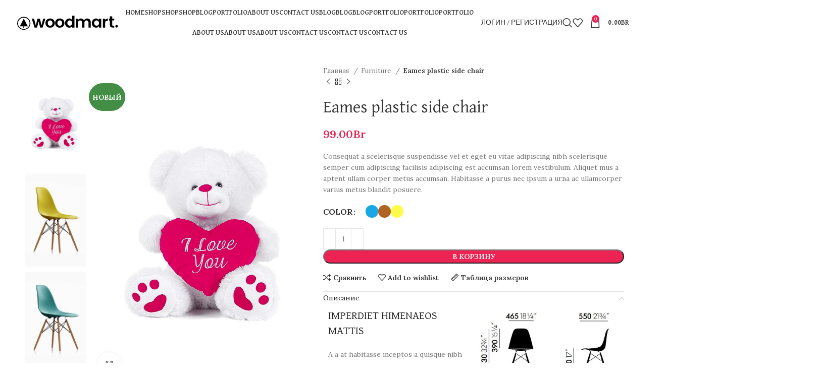

--- FILE ---
content_type: text/html; charset=UTF-8
request_url: https://www.liliya.by/product/eames-plastic-side-chair/?opts=images_sticky
body_size: 40469
content:
<!DOCTYPE html>
<html lang="ru-RU">
<head>
	<meta charset="UTF-8">
	<link rel="profile" href="https://gmpg.org/xfn/11">
	<link rel="pingback" href="https://www.liliya.by/xmlrpc.php">

	<title>Eames plastic side chair - Магазин цветов Бутик Лилия</title>

<!-- The SEO Framework Создано Сибрэ Вайэр -->
<meta name="robots" content="max-snippet:-1,max-image-preview:standard,max-video-preview:-1" />
<link rel="canonical" href="https://www.liliya.by/product/eames-plastic-side-chair/" />
<meta name="description" content="Consequat a scelerisque suspendisse vel et eget eu vitae adipiscing nibh scelerisque semper cum adipiscing facilisis adipiscing est accumsan lorem vestibulum." />
<meta property="og:type" content="product" />
<meta property="og:locale" content="ru_RU" />
<meta property="og:site_name" content="Магазин цветов Бутик Лилия" />
<meta property="og:title" content="Eames plastic side chair" />
<meta property="og:description" content="Consequat a scelerisque suspendisse vel et eget eu vitae adipiscing nibh scelerisque semper cum adipiscing facilisis adipiscing est accumsan lorem vestibulum. Aliquet mus a aptent ullam corper metus…" />
<meta property="og:url" content="https://www.liliya.by/product/eames-plastic-side-chair/" />
<meta property="og:image" content="https://www.liliya.by/wp-content/uploads/2021/10/flowers-product-9.jpg" />
<meta property="og:image:width" content="740" />
<meta property="og:image:height" content="1000" />
<meta property="article:published_time" content="2021-08-27T12:02:01+00:00" />
<meta property="article:modified_time" content="2021-08-27T12:02:01+00:00" />
<meta name="twitter:card" content="summary_large_image" />
<meta name="twitter:title" content="Eames plastic side chair" />
<meta name="twitter:description" content="Consequat a scelerisque suspendisse vel et eget eu vitae adipiscing nibh scelerisque semper cum adipiscing facilisis adipiscing est accumsan lorem vestibulum. Aliquet mus a aptent ullam corper metus…" />
<meta name="twitter:image" content="https://www.liliya.by/wp-content/uploads/2021/10/flowers-product-9.jpg" />
<script type="application/ld+json">{"@context":"https://schema.org","@graph":[{"@type":"WebSite","@id":"https://www.liliya.by/#/schema/WebSite","url":"https://www.liliya.by/","name":"Магазин цветов Бутик Лилия","description":"Букеты и цветы с доставкой в Витебске","inLanguage":"ru-RU","potentialAction":{"@type":"SearchAction","target":{"@type":"EntryPoint","urlTemplate":"https://www.liliya.by/search/{search_term_string}/"},"query-input":"required name=search_term_string"},"publisher":{"@type":"Organization","@id":"https://www.liliya.by/#/schema/Organization","name":"Магазин цветов Бутик Лилия","url":"https://www.liliya.by/","logo":{"@type":"ImageObject","url":"https://www.liliya.by/wp-content/uploads/2020/12/big_logo_black.png","contentUrl":"https://www.liliya.by/wp-content/uploads/2020/12/big_logo_black.png","width":608,"height":366}}},{"@type":"WebPage","@id":"https://www.liliya.by/product/eames-plastic-side-chair/","url":"https://www.liliya.by/product/eames-plastic-side-chair/","name":"Eames plastic side chair - Магазин цветов Бутик Лилия","description":"Consequat a scelerisque suspendisse vel et eget eu vitae adipiscing nibh scelerisque semper cum adipiscing facilisis adipiscing est accumsan lorem vestibulum.","inLanguage":"ru-RU","isPartOf":{"@id":"https://www.liliya.by/#/schema/WebSite"},"breadcrumb":{"@type":"BreadcrumbList","@id":"https://www.liliya.by/#/schema/BreadcrumbList","itemListElement":[{"@type":"ListItem","position":1,"item":"https://www.liliya.by/","name":"Магазин цветов Бутик Лилия"},{"@type":"ListItem","position":2,"item":"https://www.liliya.by/shop/","name":"Магазин"},{"@type":"ListItem","position":3,"name":"Eames plastic side chair"}]},"potentialAction":{"@type":"ReadAction","target":"https://www.liliya.by/product/eames-plastic-side-chair/"},"datePublished":"2021-08-27T12:02:01+00:00","dateModified":"2021-08-27T12:02:01+00:00"}]}</script>
<!-- / The SEO Framework Создано Сибрэ Вайэр | 25.75ms meta | 1.37ms boot -->

<link rel='dns-prefetch' href='//fonts.googleapis.com' />
<link rel="alternate" type="application/rss+xml" title="Магазин цветов Бутик Лилия &raquo; Лента" href="https://www.liliya.by/feed/" />
<link rel="alternate" type="application/rss+xml" title="Магазин цветов Бутик Лилия &raquo; Лента комментариев" href="https://www.liliya.by/comments/feed/" />
<link rel="alternate" title="oEmbed (JSON)" type="application/json+oembed" href="https://www.liliya.by/wp-json/oembed/1.0/embed?url=https%3A%2F%2Fwww.liliya.by%2Fproduct%2Feames-plastic-side-chair%2F" />
<link rel="alternate" title="oEmbed (XML)" type="text/xml+oembed" href="https://www.liliya.by/wp-json/oembed/1.0/embed?url=https%3A%2F%2Fwww.liliya.by%2Fproduct%2Feames-plastic-side-chair%2F&#038;format=xml" />
<style id='wp-img-auto-sizes-contain-inline-css' type='text/css'>
img:is([sizes=auto i],[sizes^="auto," i]){contain-intrinsic-size:3000px 1500px}
/*# sourceURL=wp-img-auto-sizes-contain-inline-css */
</style>
<style id='safe-svg-svg-icon-style-inline-css' type='text/css'>
.safe-svg-cover{text-align:center}.safe-svg-cover .safe-svg-inside{display:inline-block;max-width:100%}.safe-svg-cover svg{fill:currentColor;height:100%;max-height:100%;max-width:100%;width:100%}

/*# sourceURL=https://www.liliya.by/wp-content/plugins/safe-svg/dist/safe-svg-block-frontend.css */
</style>
<style id='woocommerce-inline-inline-css' type='text/css'>
.woocommerce form .form-row .required { visibility: visible; }
/*# sourceURL=woocommerce-inline-inline-css */
</style>
<link rel='stylesheet' id='elementor-icons-css' href='https://www.liliya.by/wp-content/plugins/elementor/assets/lib/eicons/css/elementor-icons.min.css?ver=5.45.0' type='text/css' media='all' />
<link rel='stylesheet' id='elementor-frontend-css' href='https://www.liliya.by/wp-content/plugins/elementor/assets/css/frontend.min.css?ver=3.34.0' type='text/css' media='all' />
<link rel='stylesheet' id='elementor-post-9145-css' href='https://www.liliya.by/wp-content/uploads/elementor/css/post-9145.css?ver=1767313696' type='text/css' media='all' />
<link rel='stylesheet' id='elementor-pro-css' href='https://www.liliya.by/wp-content/plugins/elementor-pro/assets/css/frontend.min.css?ver=3.21.1' type='text/css' media='all' />
<link rel='stylesheet' id='bootstrap-css' href='https://www.liliya.by/wp-content/themes/woodmart/css/bootstrap-light.min.css?ver=7.5.1' type='text/css' media='all' />
<link rel='stylesheet' id='woodmart-style-css' href='https://www.liliya.by/wp-content/themes/woodmart/css/parts/base.min.css?ver=7.5.1' type='text/css' media='all' />
<link rel='stylesheet' id='wd-widget-recent-post-comments-css' href='https://www.liliya.by/wp-content/themes/woodmart/css/parts/widget-recent-post-comments.min.css?ver=7.5.1' type='text/css' media='all' />
<link rel='stylesheet' id='wd-widget-wd-recent-posts-css' href='https://www.liliya.by/wp-content/themes/woodmart/css/parts/widget-wd-recent-posts.min.css?ver=7.5.1' type='text/css' media='all' />
<link rel='stylesheet' id='wd-widget-nav-css' href='https://www.liliya.by/wp-content/themes/woodmart/css/parts/widget-nav.min.css?ver=7.5.1' type='text/css' media='all' />
<link rel='stylesheet' id='wd-widget-wd-layered-nav-css' href='https://www.liliya.by/wp-content/themes/woodmart/css/parts/woo-widget-wd-layered-nav.min.css?ver=7.5.1' type='text/css' media='all' />
<link rel='stylesheet' id='wd-woo-mod-swatches-base-css' href='https://www.liliya.by/wp-content/themes/woodmart/css/parts/woo-mod-swatches-base.min.css?ver=7.5.1' type='text/css' media='all' />
<link rel='stylesheet' id='wd-woo-mod-swatches-filter-css' href='https://www.liliya.by/wp-content/themes/woodmart/css/parts/woo-mod-swatches-filter.min.css?ver=7.5.1' type='text/css' media='all' />
<link rel='stylesheet' id='wd-widget-layered-nav-stock-status-css' href='https://www.liliya.by/wp-content/themes/woodmart/css/parts/woo-widget-layered-nav-stock-status.min.css?ver=7.5.1' type='text/css' media='all' />
<link rel='stylesheet' id='wd-widget-product-list-css' href='https://www.liliya.by/wp-content/themes/woodmart/css/parts/woo-widget-product-list.min.css?ver=7.5.1' type='text/css' media='all' />
<link rel='stylesheet' id='wd-widget-slider-price-filter-css' href='https://www.liliya.by/wp-content/themes/woodmart/css/parts/woo-widget-slider-price-filter.min.css?ver=7.5.1' type='text/css' media='all' />
<link rel='stylesheet' id='wd-wpcf7-css' href='https://www.liliya.by/wp-content/themes/woodmart/css/parts/int-wpcf7.min.css?ver=7.5.1' type='text/css' media='all' />
<link rel='stylesheet' id='wd-revolution-slider-css' href='https://www.liliya.by/wp-content/themes/woodmart/css/parts/int-rev-slider.min.css?ver=7.5.1' type='text/css' media='all' />
<link rel='stylesheet' id='wd-elementor-base-css' href='https://www.liliya.by/wp-content/themes/woodmart/css/parts/int-elem-base.min.css?ver=7.5.1' type='text/css' media='all' />
<link rel='stylesheet' id='wd-elementor-pro-base-css' href='https://www.liliya.by/wp-content/themes/woodmart/css/parts/int-elementor-pro.min.css?ver=7.5.1' type='text/css' media='all' />
<link rel='stylesheet' id='wd-notices-fixed-css' href='https://www.liliya.by/wp-content/themes/woodmart/css/parts/woo-opt-sticky-notices.min.css?ver=7.5.1' type='text/css' media='all' />
<link rel='stylesheet' id='wd-woocommerce-base-css' href='https://www.liliya.by/wp-content/themes/woodmart/css/parts/woocommerce-base.min.css?ver=7.5.1' type='text/css' media='all' />
<link rel='stylesheet' id='wd-mod-star-rating-css' href='https://www.liliya.by/wp-content/themes/woodmart/css/parts/mod-star-rating.min.css?ver=7.5.1' type='text/css' media='all' />
<link rel='stylesheet' id='wd-woo-el-track-order-css' href='https://www.liliya.by/wp-content/themes/woodmart/css/parts/woo-el-track-order.min.css?ver=7.5.1' type='text/css' media='all' />
<link rel='stylesheet' id='wd-woocommerce-block-notices-css' href='https://www.liliya.by/wp-content/themes/woodmart/css/parts/woo-mod-block-notices.min.css?ver=7.5.1' type='text/css' media='all' />
<link rel='stylesheet' id='wd-woo-mod-quantity-css' href='https://www.liliya.by/wp-content/themes/woodmart/css/parts/woo-mod-quantity.min.css?ver=7.5.1' type='text/css' media='all' />
<link rel='stylesheet' id='wd-woo-single-prod-el-base-css' href='https://www.liliya.by/wp-content/themes/woodmart/css/parts/woo-single-prod-el-base.min.css?ver=7.5.1' type='text/css' media='all' />
<link rel='stylesheet' id='wd-woo-mod-stock-status-css' href='https://www.liliya.by/wp-content/themes/woodmart/css/parts/woo-mod-stock-status.min.css?ver=7.5.1' type='text/css' media='all' />
<link rel='stylesheet' id='wd-woo-mod-shop-attributes-css' href='https://www.liliya.by/wp-content/themes/woodmart/css/parts/woo-mod-shop-attributes.min.css?ver=7.5.1' type='text/css' media='all' />
<link rel='stylesheet' id='wd-opt-carousel-disable-css' href='https://www.liliya.by/wp-content/themes/woodmart/css/parts/opt-carousel-disable.min.css?ver=7.5.1' type='text/css' media='all' />
<link rel='stylesheet' id='wd-header-base-css' href='https://www.liliya.by/wp-content/themes/woodmart/css/parts/header-base.min.css?ver=7.5.1' type='text/css' media='all' />
<link rel='stylesheet' id='wd-mod-tools-css' href='https://www.liliya.by/wp-content/themes/woodmart/css/parts/mod-tools.min.css?ver=7.5.1' type='text/css' media='all' />
<link rel='stylesheet' id='wd-section-title-css' href='https://www.liliya.by/wp-content/themes/woodmart/css/parts/el-section-title.min.css?ver=7.5.1' type='text/css' media='all' />
<link rel='stylesheet' id='wd-dropdown-aside-css' href='https://www.liliya.by/wp-content/themes/woodmart/css/parts/mod-dropdown-aside.min.css?ver=7.5.1' type='text/css' media='all' />
<link rel='stylesheet' id='wd-mod-nav-menu-label-css' href='https://www.liliya.by/wp-content/themes/woodmart/css/parts/mod-nav-menu-label.min.css?ver=7.5.1' type='text/css' media='all' />
<link rel='stylesheet' id='wd-woo-mod-login-form-css' href='https://www.liliya.by/wp-content/themes/woodmart/css/parts/woo-mod-login-form.min.css?ver=7.5.1' type='text/css' media='all' />
<link rel='stylesheet' id='wd-header-my-account-css' href='https://www.liliya.by/wp-content/themes/woodmart/css/parts/header-el-my-account.min.css?ver=7.5.1' type='text/css' media='all' />
<link rel='stylesheet' id='wd-header-search-css' href='https://www.liliya.by/wp-content/themes/woodmart/css/parts/header-el-search.min.css?ver=7.5.1' type='text/css' media='all' />
<link rel='stylesheet' id='wd-header-elements-base-css' href='https://www.liliya.by/wp-content/themes/woodmart/css/parts/header-el-base.min.css?ver=7.5.1' type='text/css' media='all' />
<link rel='stylesheet' id='wd-header-cart-side-css' href='https://www.liliya.by/wp-content/themes/woodmart/css/parts/header-el-cart-side.min.css?ver=7.5.1' type='text/css' media='all' />
<link rel='stylesheet' id='wd-header-cart-css' href='https://www.liliya.by/wp-content/themes/woodmart/css/parts/header-el-cart.min.css?ver=7.5.1' type='text/css' media='all' />
<link rel='stylesheet' id='wd-widget-shopping-cart-css' href='https://www.liliya.by/wp-content/themes/woodmart/css/parts/woo-widget-shopping-cart.min.css?ver=7.5.1' type='text/css' media='all' />
<link rel='stylesheet' id='wd-header-mobile-nav-dropdown-css' href='https://www.liliya.by/wp-content/themes/woodmart/css/parts/header-el-mobile-nav-dropdown.min.css?ver=7.5.1' type='text/css' media='all' />
<link rel='stylesheet' id='wd-page-title-css' href='https://www.liliya.by/wp-content/themes/woodmart/css/parts/page-title.min.css?ver=7.5.1' type='text/css' media='all' />
<link rel='stylesheet' id='wd-woo-single-prod-predefined-css' href='https://www.liliya.by/wp-content/themes/woodmart/css/parts/woo-single-prod-predefined.min.css?ver=7.5.1' type='text/css' media='all' />
<link rel='stylesheet' id='wd-woo-single-prod-and-quick-view-predefined-css' href='https://www.liliya.by/wp-content/themes/woodmart/css/parts/woo-single-prod-and-quick-view-predefined.min.css?ver=7.5.1' type='text/css' media='all' />
<link rel='stylesheet' id='wd-woo-single-prod-el-tabs-predefined-css' href='https://www.liliya.by/wp-content/themes/woodmart/css/parts/woo-single-prod-el-tabs-predefined.min.css?ver=7.5.1' type='text/css' media='all' />
<link rel='stylesheet' id='wd-woo-single-prod-opt-base-css' href='https://www.liliya.by/wp-content/themes/woodmart/css/parts/woo-single-prod-opt-base.min.css?ver=7.5.1' type='text/css' media='all' />
<link rel='stylesheet' id='wd-woo-single-prod-el-gallery-css' href='https://www.liliya.by/wp-content/themes/woodmart/css/parts/woo-single-prod-el-gallery.min.css?ver=7.5.1' type='text/css' media='all' />
<link rel='stylesheet' id='wd-woo-single-prod-el-gallery-opt-thumb-left-desktop-css' href='https://www.liliya.by/wp-content/themes/woodmart/css/parts/woo-single-prod-el-gallery-opt-thumb-left-desktop.min.css?ver=7.5.1' type='text/css' media='all' />
<link rel='stylesheet' id='wd-swiper-css' href='https://www.liliya.by/wp-content/themes/woodmart/css/parts/lib-swiper.min.css?ver=7.5.1' type='text/css' media='all' />
<link rel='stylesheet' id='wd-woo-mod-product-labels-css' href='https://www.liliya.by/wp-content/themes/woodmart/css/parts/woo-mod-product-labels.min.css?ver=7.5.1' type='text/css' media='all' />
<link rel='stylesheet' id='wd-woo-mod-product-labels-round-css' href='https://www.liliya.by/wp-content/themes/woodmart/css/parts/woo-mod-product-labels-round.min.css?ver=7.5.1' type='text/css' media='all' />
<link rel='stylesheet' id='wd-swiper-arrows-css' href='https://www.liliya.by/wp-content/themes/woodmart/css/parts/lib-swiper-arrows.min.css?ver=7.5.1' type='text/css' media='all' />
<link rel='stylesheet' id='wd-photoswipe-css' href='https://www.liliya.by/wp-content/themes/woodmart/css/parts/lib-photoswipe.min.css?ver=7.5.1' type='text/css' media='all' />
<link rel='stylesheet' id='wd-woo-single-prod-el-navigation-css' href='https://www.liliya.by/wp-content/themes/woodmart/css/parts/woo-single-prod-el-navigation.min.css?ver=7.5.1' type='text/css' media='all' />
<link rel='stylesheet' id='wd-woo-mod-variation-form-css' href='https://www.liliya.by/wp-content/themes/woodmart/css/parts/woo-mod-variation-form.min.css?ver=7.5.1' type='text/css' media='all' />
<link rel='stylesheet' id='wd-woo-mod-variation-form-single-css' href='https://www.liliya.by/wp-content/themes/woodmart/css/parts/woo-mod-variation-form-single.min.css?ver=7.5.1' type='text/css' media='all' />
<link rel='stylesheet' id='wd-woo-mod-swatches-style-1-css' href='https://www.liliya.by/wp-content/themes/woodmart/css/parts/woo-mod-swatches-style-1.min.css?ver=7.5.1' type='text/css' media='all' />
<link rel='stylesheet' id='wd-woo-mod-swatches-dis-1-css' href='https://www.liliya.by/wp-content/themes/woodmart/css/parts/woo-mod-swatches-dis-style-1.min.css?ver=7.5.1' type='text/css' media='all' />
<link rel='stylesheet' id='wd-mfp-popup-css' href='https://www.liliya.by/wp-content/themes/woodmart/css/parts/lib-magnific-popup.min.css?ver=7.5.1' type='text/css' media='all' />
<link rel='stylesheet' id='wd-size-guide-css' href='https://www.liliya.by/wp-content/themes/woodmart/css/parts/woo-opt-size-guide.min.css?ver=7.5.1' type='text/css' media='all' />
<link rel='stylesheet' id='wd-info-box-css' href='https://www.liliya.by/wp-content/themes/woodmart/css/parts/el-info-box.min.css?ver=7.5.1' type='text/css' media='all' />
<link rel='stylesheet' id='wd-accordion-css' href='https://www.liliya.by/wp-content/themes/woodmart/css/parts/el-accordion.min.css?ver=7.5.1' type='text/css' media='all' />
<link rel='stylesheet' id='wd-text-block-css' href='https://www.liliya.by/wp-content/themes/woodmart/css/parts/el-text-block.min.css?ver=7.5.1' type='text/css' media='all' />
<link rel='stylesheet' id='wd-image-gallery-css' href='https://www.liliya.by/wp-content/themes/woodmart/css/parts/el-gallery.min.css?ver=7.5.1' type='text/css' media='all' />
<link rel='stylesheet' id='wd-product-loop-css' href='https://www.liliya.by/wp-content/themes/woodmart/css/parts/woo-product-loop.min.css?ver=7.5.1' type='text/css' media='all' />
<link rel='stylesheet' id='wd-product-loop-base-css' href='https://www.liliya.by/wp-content/themes/woodmart/css/parts/woo-product-loop-base.min.css?ver=7.5.1' type='text/css' media='all' />
<link rel='stylesheet' id='wd-woo-mod-add-btn-replace-css' href='https://www.liliya.by/wp-content/themes/woodmart/css/parts/woo-mod-add-btn-replace.min.css?ver=7.5.1' type='text/css' media='all' />
<link rel='stylesheet' id='wd-mod-more-description-css' href='https://www.liliya.by/wp-content/themes/woodmart/css/parts/mod-more-description.min.css?ver=7.5.1' type='text/css' media='all' />
<link rel='stylesheet' id='wd-swiper-pagin-css' href='https://www.liliya.by/wp-content/themes/woodmart/css/parts/lib-swiper-pagin.min.css?ver=7.5.1' type='text/css' media='all' />
<link rel='stylesheet' id='wd-footer-base-css' href='https://www.liliya.by/wp-content/themes/woodmart/css/parts/footer-base.min.css?ver=7.5.1' type='text/css' media='all' />
<link rel='stylesheet' id='wd-brands-css' href='https://www.liliya.by/wp-content/themes/woodmart/css/parts/el-brand.min.css?ver=7.5.1' type='text/css' media='all' />
<link rel='stylesheet' id='wd-widget-nav-mega-menu-css' href='https://www.liliya.by/wp-content/themes/woodmart/css/parts/widget-nav-mega-menu.min.css?ver=7.5.1' type='text/css' media='all' />
<link rel='stylesheet' id='wd-social-icons-css' href='https://www.liliya.by/wp-content/themes/woodmart/css/parts/el-social-icons.min.css?ver=7.5.1' type='text/css' media='all' />
<link rel='stylesheet' id='wd-scroll-top-css' href='https://www.liliya.by/wp-content/themes/woodmart/css/parts/opt-scrolltotop.min.css?ver=7.5.1' type='text/css' media='all' />
<link rel='stylesheet' id='wd-wd-search-results-css' href='https://www.liliya.by/wp-content/themes/woodmart/css/parts/wd-search-results.min.css?ver=7.5.1' type='text/css' media='all' />
<link rel='stylesheet' id='wd-wd-search-form-css' href='https://www.liliya.by/wp-content/themes/woodmart/css/parts/wd-search-form.min.css?ver=7.5.1' type='text/css' media='all' />
<link rel='stylesheet' id='wd-header-my-account-sidebar-css' href='https://www.liliya.by/wp-content/themes/woodmart/css/parts/header-el-my-account-sidebar.min.css?ver=7.5.1' type='text/css' media='all' />
<link rel='stylesheet' id='wd-header-search-fullscreen-css' href='https://www.liliya.by/wp-content/themes/woodmart/css/parts/header-el-search-fullscreen-general.min.css?ver=7.5.1' type='text/css' media='all' />
<link rel='stylesheet' id='wd-header-search-fullscreen-1-css' href='https://www.liliya.by/wp-content/themes/woodmart/css/parts/header-el-search-fullscreen-1.min.css?ver=7.5.1' type='text/css' media='all' />
<link rel='stylesheet' id='wd-bottom-toolbar-css' href='https://www.liliya.by/wp-content/themes/woodmart/css/parts/opt-bottom-toolbar.min.css?ver=7.5.1' type='text/css' media='all' />
<link rel='stylesheet' id='xts-google-fonts-css' href='https://fonts.googleapis.com/css?family=Lora%3A400%2C600%7CDavid+Libre%3A400%2C700%2C500%7CGreat+Vibes%3A400&#038;display=block&#038;ver=7.5.1' type='text/css' media='all' />
<link rel='stylesheet' id='elementor-gf-local-roboto-css' href='https://www.liliya.by/wp-content/uploads/elementor/google-fonts/css/roboto.css?ver=1748812803' type='text/css' media='all' />
<link rel='stylesheet' id='elementor-gf-local-robotoslab-css' href='https://www.liliya.by/wp-content/uploads/elementor/google-fonts/css/robotoslab.css?ver=1748812687' type='text/css' media='all' />
<script type="text/javascript" src="https://www.liliya.by/wp-includes/js/jquery/jquery.min.js?ver=3.7.1" id="jquery-core-js"></script>
<script type="text/javascript" src="https://www.liliya.by/wp-includes/js/jquery/jquery-migrate.min.js?ver=3.4.1" id="jquery-migrate-js"></script>
<script type="text/javascript" src="https://www.liliya.by/wp-content/plugins/woocommerce/assets/js/jquery-blockui/jquery.blockUI.min.js?ver=2.7.0-wc.10.4.3" id="wc-jquery-blockui-js" defer="defer" data-wp-strategy="defer"></script>
<script type="text/javascript" id="wc-add-to-cart-js-extra">
/* <![CDATA[ */
var wc_add_to_cart_params = {"ajax_url":"/wp-admin/admin-ajax.php","wc_ajax_url":"/?wc-ajax=%%endpoint%%","i18n_view_cart":"\u041f\u0440\u043e\u0441\u043c\u043e\u0442\u0440 \u043a\u043e\u0440\u0437\u0438\u043d\u044b","cart_url":"https://www.liliya.by/cart/","is_cart":"","cart_redirect_after_add":"no"};
//# sourceURL=wc-add-to-cart-js-extra
/* ]]> */
</script>
<script type="text/javascript" src="https://www.liliya.by/wp-content/plugins/woocommerce/assets/js/frontend/add-to-cart.min.js?ver=10.4.3" id="wc-add-to-cart-js" defer="defer" data-wp-strategy="defer"></script>
<script type="text/javascript" src="https://www.liliya.by/wp-content/plugins/woocommerce/assets/js/zoom/jquery.zoom.min.js?ver=1.7.21-wc.10.4.3" id="wc-zoom-js" defer="defer" data-wp-strategy="defer"></script>
<script type="text/javascript" id="wc-single-product-js-extra">
/* <![CDATA[ */
var wc_single_product_params = {"i18n_required_rating_text":"\u041f\u043e\u0436\u0430\u043b\u0443\u0439\u0441\u0442\u0430, \u043f\u043e\u0441\u0442\u0430\u0432\u044c\u0442\u0435 \u043e\u0446\u0435\u043d\u043a\u0443","i18n_rating_options":["1 \u0438\u0437 5 \u0437\u0432\u0451\u0437\u0434","2 \u0438\u0437 5 \u0437\u0432\u0451\u0437\u0434","3 \u0438\u0437 5 \u0437\u0432\u0451\u0437\u0434","4 \u0438\u0437 5 \u0437\u0432\u0451\u0437\u0434","5 \u0438\u0437 5 \u0437\u0432\u0451\u0437\u0434"],"i18n_product_gallery_trigger_text":"\u041f\u0440\u043e\u0441\u043c\u043e\u0442\u0440 \u0433\u0430\u043b\u0435\u0440\u0435\u0438 \u0438\u0437\u043e\u0431\u0440\u0430\u0436\u0435\u043d\u0438\u0439 \u0432 \u043f\u043e\u043b\u043d\u043e\u044d\u043a\u0440\u0430\u043d\u043d\u043e\u043c \u0440\u0435\u0436\u0438\u043c\u0435","review_rating_required":"yes","flexslider":{"rtl":false,"animation":"slide","smoothHeight":true,"directionNav":false,"controlNav":"thumbnails","slideshow":false,"animationSpeed":500,"animationLoop":false,"allowOneSlide":false},"zoom_enabled":"","zoom_options":[],"photoswipe_enabled":"","photoswipe_options":{"shareEl":false,"closeOnScroll":false,"history":false,"hideAnimationDuration":0,"showAnimationDuration":0},"flexslider_enabled":""};
//# sourceURL=wc-single-product-js-extra
/* ]]> */
</script>
<script type="text/javascript" src="https://www.liliya.by/wp-content/plugins/woocommerce/assets/js/frontend/single-product.min.js?ver=10.4.3" id="wc-single-product-js" defer="defer" data-wp-strategy="defer"></script>
<script type="text/javascript" src="https://www.liliya.by/wp-content/plugins/woocommerce/assets/js/js-cookie/js.cookie.min.js?ver=2.1.4-wc.10.4.3" id="wc-js-cookie-js" defer="defer" data-wp-strategy="defer"></script>
<script type="text/javascript" id="woocommerce-js-extra">
/* <![CDATA[ */
var woocommerce_params = {"ajax_url":"/wp-admin/admin-ajax.php","wc_ajax_url":"/?wc-ajax=%%endpoint%%","i18n_password_show":"\u041f\u043e\u043a\u0430\u0437\u0430\u0442\u044c \u043f\u0430\u0440\u043e\u043b\u044c","i18n_password_hide":"\u0421\u043a\u0440\u044b\u0442\u044c \u043f\u0430\u0440\u043e\u043b\u044c"};
//# sourceURL=woocommerce-js-extra
/* ]]> */
</script>
<script type="text/javascript" src="https://www.liliya.by/wp-content/plugins/woocommerce/assets/js/frontend/woocommerce.min.js?ver=10.4.3" id="woocommerce-js" defer="defer" data-wp-strategy="defer"></script>
<script type="text/javascript" src="https://www.liliya.by/wp-content/themes/woodmart/js/libs/device.min.js?ver=7.5.1" id="wd-device-library-js"></script>
<script type="text/javascript" src="https://www.liliya.by/wp-content/themes/woodmart/js/scripts/global/scrollBar.min.js?ver=7.5.1" id="wd-scrollbar-js"></script>
<link rel="https://api.w.org/" href="https://www.liliya.by/wp-json/" /><link rel="alternate" title="JSON" type="application/json" href="https://www.liliya.by/wp-json/wp/v2/product/381" /><link rel="EditURI" type="application/rsd+xml" title="RSD" href="https://www.liliya.by/xmlrpc.php?rsd" />
					<meta name="viewport" content="width=device-width, initial-scale=1">
										<noscript><style>.woocommerce-product-gallery{ opacity: 1 !important; }</style></noscript>
	<meta name="generator" content="Elementor 3.34.0; features: additional_custom_breakpoints; settings: css_print_method-external, google_font-enabled, font_display-auto">
<style type="text/css">.recentcomments a{display:inline !important;padding:0 !important;margin:0 !important;}</style>			<style>
				.e-con.e-parent:nth-of-type(n+4):not(.e-lazyloaded):not(.e-no-lazyload),
				.e-con.e-parent:nth-of-type(n+4):not(.e-lazyloaded):not(.e-no-lazyload) * {
					background-image: none !important;
				}
				@media screen and (max-height: 1024px) {
					.e-con.e-parent:nth-of-type(n+3):not(.e-lazyloaded):not(.e-no-lazyload),
					.e-con.e-parent:nth-of-type(n+3):not(.e-lazyloaded):not(.e-no-lazyload) * {
						background-image: none !important;
					}
				}
				@media screen and (max-height: 640px) {
					.e-con.e-parent:nth-of-type(n+2):not(.e-lazyloaded):not(.e-no-lazyload),
					.e-con.e-parent:nth-of-type(n+2):not(.e-lazyloaded):not(.e-no-lazyload) * {
						background-image: none !important;
					}
				}
			</style>
			<meta name="generator" content="Powered by Slider Revolution 6.7.4 - responsive, Mobile-Friendly Slider Plugin for WordPress with comfortable drag and drop interface." />
<link rel="icon" href="https://www.liliya.by/wp-content/uploads/2020/12/favicon-100x100.png" sizes="32x32" />
<link rel="icon" href="https://www.liliya.by/wp-content/uploads/2020/12/favicon.png" sizes="192x192" />
<link rel="apple-touch-icon" href="https://www.liliya.by/wp-content/uploads/2020/12/favicon.png" />
<meta name="msapplication-TileImage" content="https://www.liliya.by/wp-content/uploads/2020/12/favicon.png" />
<script>function setREVStartSize(e){
			//window.requestAnimationFrame(function() {
				window.RSIW = window.RSIW===undefined ? window.innerWidth : window.RSIW;
				window.RSIH = window.RSIH===undefined ? window.innerHeight : window.RSIH;
				try {
					var pw = document.getElementById(e.c).parentNode.offsetWidth,
						newh;
					pw = pw===0 || isNaN(pw) || (e.l=="fullwidth" || e.layout=="fullwidth") ? window.RSIW : pw;
					e.tabw = e.tabw===undefined ? 0 : parseInt(e.tabw);
					e.thumbw = e.thumbw===undefined ? 0 : parseInt(e.thumbw);
					e.tabh = e.tabh===undefined ? 0 : parseInt(e.tabh);
					e.thumbh = e.thumbh===undefined ? 0 : parseInt(e.thumbh);
					e.tabhide = e.tabhide===undefined ? 0 : parseInt(e.tabhide);
					e.thumbhide = e.thumbhide===undefined ? 0 : parseInt(e.thumbhide);
					e.mh = e.mh===undefined || e.mh=="" || e.mh==="auto" ? 0 : parseInt(e.mh,0);
					if(e.layout==="fullscreen" || e.l==="fullscreen")
						newh = Math.max(e.mh,window.RSIH);
					else{
						e.gw = Array.isArray(e.gw) ? e.gw : [e.gw];
						for (var i in e.rl) if (e.gw[i]===undefined || e.gw[i]===0) e.gw[i] = e.gw[i-1];
						e.gh = e.el===undefined || e.el==="" || (Array.isArray(e.el) && e.el.length==0)? e.gh : e.el;
						e.gh = Array.isArray(e.gh) ? e.gh : [e.gh];
						for (var i in e.rl) if (e.gh[i]===undefined || e.gh[i]===0) e.gh[i] = e.gh[i-1];
											
						var nl = new Array(e.rl.length),
							ix = 0,
							sl;
						e.tabw = e.tabhide>=pw ? 0 : e.tabw;
						e.thumbw = e.thumbhide>=pw ? 0 : e.thumbw;
						e.tabh = e.tabhide>=pw ? 0 : e.tabh;
						e.thumbh = e.thumbhide>=pw ? 0 : e.thumbh;
						for (var i in e.rl) nl[i] = e.rl[i]<window.RSIW ? 0 : e.rl[i];
						sl = nl[0];
						for (var i in nl) if (sl>nl[i] && nl[i]>0) { sl = nl[i]; ix=i;}
						var m = pw>(e.gw[ix]+e.tabw+e.thumbw) ? 1 : (pw-(e.tabw+e.thumbw)) / (e.gw[ix]);
						newh =  (e.gh[ix] * m) + (e.tabh + e.thumbh);
					}
					var el = document.getElementById(e.c);
					if (el!==null && el) el.style.height = newh+"px";
					el = document.getElementById(e.c+"_wrapper");
					if (el!==null && el) {
						el.style.height = newh+"px";
						el.style.display = "block";
					}
				} catch(e){
					console.log("Failure at Presize of Slider:" + e)
				}
			//});
		  };</script>
<style>
		
		</style>			<style id="wd-style-header_435308-css" data-type="wd-style-header_435308">
				:root{
	--wd-top-bar-h: .00001px;
	--wd-top-bar-sm-h: .00001px;
	--wd-top-bar-sticky-h: .00001px;
	--wd-top-bar-brd-w: .00001px;

	--wd-header-general-h: 90px;
	--wd-header-general-sm-h: 60px;
	--wd-header-general-sticky-h: .00001px;
	--wd-header-general-brd-w: .00001px;

	--wd-header-bottom-h: .00001px;
	--wd-header-bottom-sm-h: .00001px;
	--wd-header-bottom-sticky-h: .00001px;
	--wd-header-bottom-brd-w: .00001px;

	--wd-header-clone-h: 60px;

	--wd-header-brd-w: calc(var(--wd-top-bar-brd-w) + var(--wd-header-general-brd-w) + var(--wd-header-bottom-brd-w));
	--wd-header-h: calc(var(--wd-top-bar-h) + var(--wd-header-general-h) + var(--wd-header-bottom-h) + var(--wd-header-brd-w));
	--wd-header-sticky-h: calc(var(--wd-top-bar-sticky-h) + var(--wd-header-general-sticky-h) + var(--wd-header-bottom-sticky-h) + var(--wd-header-clone-h) + var(--wd-header-brd-w));
	--wd-header-sm-h: calc(var(--wd-top-bar-sm-h) + var(--wd-header-general-sm-h) + var(--wd-header-bottom-sm-h) + var(--wd-header-brd-w));
}







.whb-clone.whb-sticked .wd-dropdown:not(.sub-sub-menu) {
	margin-top: 10px;
}

.whb-clone.whb-sticked .wd-dropdown:not(.sub-sub-menu):after {
	height: 20px;
}

		
.whb-mg9ccogkvy3eqo81afz2 .searchform {
	--wd-form-height: 46px;
}
.whb-general-header {
	background-color: rgba(255, 255, 255, 1);
}
			</style>
						<style id="wd-style-theme_settings_default-css" data-type="wd-style-theme_settings_default">
				@font-face {
	font-weight: normal;
	font-style: normal;
	font-family: "woodmart-font";
	src: url("//www.liliya.by/wp-content/themes/woodmart/fonts/woodmart-font-1-400.woff2?v=7.5.1") format("woff2");
	font-display:block;
}

:root {
	--wd-text-font: "Lora", Arial, Helvetica, sans-serif;
	--wd-text-font-weight: 400;
	--wd-text-color: #777777;
	--wd-text-font-size: 14px;
	--wd-title-font: "David Libre", Arial, Helvetica, sans-serif;
	--wd-title-font-weight: 400;
	--wd-title-color: #242424;
	--wd-entities-title-font: "David Libre", Arial, Helvetica, sans-serif;
	--wd-entities-title-font-weight: 400;
	--wd-entities-title-color: #333333;
	--wd-entities-title-color-hover: rgb(51 51 51 / 65%);
	--wd-alternative-font: "Great Vibes", Arial, Helvetica, sans-serif;
	--wd-widget-title-font: "David Libre", Arial, Helvetica, sans-serif;
	--wd-widget-title-font-weight: 400;
	--wd-widget-title-transform: uppercase;
	--wd-widget-title-color: #333;
	--wd-widget-title-font-size: 16px;
	--wd-header-el-font: "David Libre", Arial, Helvetica, sans-serif;
	--wd-header-el-font-weight: 500;
	--wd-header-el-transform: uppercase;
	--wd-header-el-font-size: 14px;
	--wd-primary-color: rgb(237,35,83);
	--wd-alternative-color: #fbbc34;
	--wd-link-color: #333333;
	--wd-link-color-hover: #242424;
	--btn-default-bgcolor: #f7f7f7;
	--btn-default-bgcolor-hover: #efefef;
	--btn-accented-bgcolor: rgb(237,35,83);
	--btn-accented-bgcolor-hover: rgb(216,32,76);
	--wd-form-brd-width: 1px;
	--notices-success-bg: #459647;
	--notices-success-color: #fff;
	--notices-warning-bg: #E0B252;
	--notices-warning-color: #fff;
}
.woodmart-woocommerce-layered-nav .wd-scroll-content {
	max-height: 223px;
}
.wd-popup.wd-age-verify {
	--wd-popup-width: 500px;
}
.wd-popup.wd-promo-popup {
	background-color: rgb(255,255,255);
	background-image: url(https://www.liliya.by/wp-content/uploads/2021/10/flowers-popup.jpg);
	background-repeat: no-repeat;
	background-size: cover;
	background-position: center center;
	--wd-popup-width: 800px;
}
.page-title-default {
	background-color: rgb(206,52,47);
	background-image: url(https://www.liliya.by/wp-content/uploads/2021/10/flowers-page-title.jpg);
	background-size: cover;
	background-position: center center;
}
.footer-container {
	background-color: #ffffff;
	background-image: url(https://www.liliya.by/wp-content/uploads/2021/10/flowers-footer-bg.jpg);
	background-repeat: no-repeat;
	background-size: cover;
	background-position: center bottom;
}
html .wd-dropdown-menu.wd-design-sized .wd-sub-menu > li > a, body .wd-dropdown-menu.wd-design-full-width .wd-sub-menu > li > a, body .wd-dropdown-menu.wd-design-aside .wd-wp-menu > .sub-sub-menu > li > a, body .wd-dropdown-menu.wd-design-aside .wd-sub-menu .wd-sub-menu > li > a {
	font-weight: 600;
}
.wd-popup.popup-quick-view {
	--wd-popup-width: 920px;
}
:root{
--wd-container-w: 1222px;
--wd-form-brd-radius: 35px;
--btn-default-color: #333;
--btn-default-color-hover: #333;
--btn-accented-color: #fff;
--btn-accented-color-hover: #fff;
--btn-default-brd-radius: 35px;
--btn-default-box-shadow: none;
--btn-default-box-shadow-hover: none;
--btn-accented-brd-radius: 35px;
--btn-accented-box-shadow: none;
--btn-accented-box-shadow-hover: none;
--wd-brd-radius: 0px;
}

@media (min-width: 1239px) {
.platform-Windows .wd-section-stretch > .elementor-container {
margin-left: auto;
margin-right: auto;
}
}

@media (min-width: 1222px) {
html:not(.platform-Windows) .wd-section-stretch > .elementor-container {
margin-left: auto;
margin-right: auto;
}
}


			</style>
			</head>

<body class="wp-singular product-template-default single single-product postid-381 wp-custom-logo wp-theme-woodmart theme-woodmart woocommerce woocommerce-page woocommerce-no-js wrapper-full-width  woodmart-product-design-default woodmart-product-sticky-on categories-accordion-on woodmart-archive-shop woodmart-ajax-shop-on offcanvas-sidebar-mobile offcanvas-sidebar-tablet notifications-sticky sticky-toolbar-on elementor-default elementor-kit-9145 elementor-page elementor-page-381">
			<script type="text/javascript" id="wd-flicker-fix">// Flicker fix.</script>	
	
	<div class="website-wrapper">
									<header class="whb-header whb-header_435308 whb-sticky-shadow whb-scroll-slide whb-sticky-clone whb-hide-on-scroll whb-custom-header">
					<div class="whb-main-header">
	
<div class="whb-row whb-general-header whb-sticky-row whb-with-bg whb-without-border whb-color-dark whb-flex-flex-middle">
	<div class="container">
		<div class="whb-flex-row whb-general-header-inner">
			<div class="whb-column whb-col-left whb-visible-lg">
	<div class="site-logo">
	<a href="https://www.liliya.by/" class="wd-logo wd-main-logo" rel="home" aria-label="Site logo">
		<img src="https://www.liliya.by/wp-content/themes/woodmart/images/wood-logo-dark.svg" width="370" height="50" alt="Магазин цветов Бутик Лилия" style="max-width: 200px;" />	</a>
	</div>
</div>
<div class="whb-column whb-col-center whb-visible-lg">
	<div class="wd-header-nav wd-header-main-nav text-center wd-design-1" role="navigation" aria-label="Основная навигация">
	<ul id="menu-main-navigation" class="menu wd-nav wd-nav-main wd-style-default wd-gap-s"><li id="menu-item-15727" class="menu-item menu-item-type-post_type menu-item-object-page menu-item-home menu-item-15727 item-level-0 menu-mega-dropdown wd-event-hover menu-item-has-children" ><a href="https://www.liliya.by/" class="woodmart-nav-link"><span class="nav-link-text">Home</span></a>
<div class="wd-dropdown-menu wd-dropdown wd-design-full-width color-scheme-dark">

<div class="container">
			<link rel="stylesheet" id="elementor-post-351-css" href="https://www.liliya.by/wp-content/uploads/elementor/css/post-351.css?ver=1767313696" type="text/css" media="all">
					<div data-elementor-type="wp-post" data-elementor-id="351" class="elementor elementor-351" data-elementor-post-type="cms_block">
						<section class="elementor-section elementor-top-section elementor-element elementor-element-8965775 elementor-section-boxed elementor-section-height-default elementor-section-height-default" data-id="8965775" data-element_type="section">
						<div class="elementor-container elementor-column-gap-default">
					<div class="elementor-column elementor-col-25 elementor-top-column elementor-element elementor-element-8577154" data-id="8577154" data-element_type="column">
			<div class="elementor-widget-wrap elementor-element-populated">
						<div class="elementor-element elementor-element-9431456 elementor-widget elementor-widget-image" data-id="9431456" data-element_type="widget" data-widget_type="image.default">
				<div class="elementor-widget-container">
															<img src="#" title="" alt="" loading="lazy" />															</div>
				</div>
				<div class="elementor-element elementor-element-6834865 wd-width-100 elementor-widget elementor-widget-wd_title" data-id="6834865" data-element_type="widget" data-widget_type="wd_title.default">
				<div class="elementor-widget-container">
							<div class="title-wrapper set-mb-s reset-last-child wd-title-color-default wd-title-style-default wd-title-size-small text-center">

			
			<div class="liner-continer">
				<h4 class="woodmart-title-container title wd-fontsize-m"><a href="#">Menu title</a></h4> 
							</div>

					</div>
						</div>
				</div>
					</div>
		</div>
				<div class="elementor-column elementor-col-25 elementor-top-column elementor-element elementor-element-4464114" data-id="4464114" data-element_type="column">
			<div class="elementor-widget-wrap elementor-element-populated">
						<div class="elementor-element elementor-element-5653698 elementor-widget elementor-widget-image" data-id="5653698" data-element_type="widget" data-widget_type="image.default">
				<div class="elementor-widget-container">
															<img src="#" title="" alt="" loading="lazy" />															</div>
				</div>
				<div class="elementor-element elementor-element-a942175 wd-width-100 elementor-widget elementor-widget-wd_title" data-id="a942175" data-element_type="widget" data-widget_type="wd_title.default">
				<div class="elementor-widget-container">
							<div class="title-wrapper set-mb-s reset-last-child wd-title-color-default wd-title-style-default wd-title-size-small text-center">

			
			<div class="liner-continer">
				<h4 class="woodmart-title-container title wd-fontsize-m"><a href="#">Menu title</a></h4> 
							</div>

					</div>
						</div>
				</div>
					</div>
		</div>
				<div class="elementor-column elementor-col-25 elementor-top-column elementor-element elementor-element-5489477" data-id="5489477" data-element_type="column">
			<div class="elementor-widget-wrap elementor-element-populated">
						<div class="elementor-element elementor-element-4386097 elementor-widget elementor-widget-image" data-id="4386097" data-element_type="widget" data-widget_type="image.default">
				<div class="elementor-widget-container">
															<img src="#" title="" alt="" loading="lazy" />															</div>
				</div>
				<div class="elementor-element elementor-element-7574536 wd-width-100 elementor-widget elementor-widget-wd_title" data-id="7574536" data-element_type="widget" data-widget_type="wd_title.default">
				<div class="elementor-widget-container">
							<div class="title-wrapper set-mb-s reset-last-child wd-title-color-default wd-title-style-default wd-title-size-small text-center">

			
			<div class="liner-continer">
				<h4 class="woodmart-title-container title wd-fontsize-m"><a href="#">Menu title</a></h4> 
							</div>

					</div>
						</div>
				</div>
					</div>
		</div>
				<div class="elementor-column elementor-col-25 elementor-top-column elementor-element elementor-element-5523862" data-id="5523862" data-element_type="column">
			<div class="elementor-widget-wrap elementor-element-populated">
						<div class="elementor-element elementor-element-7711161 elementor-widget elementor-widget-image" data-id="7711161" data-element_type="widget" data-widget_type="image.default">
				<div class="elementor-widget-container">
															<img src="#" title="" alt="" loading="lazy" />															</div>
				</div>
				<div class="elementor-element elementor-element-07a12b0 wd-width-100 elementor-widget elementor-widget-wd_title" data-id="07a12b0" data-element_type="widget" data-widget_type="wd_title.default">
				<div class="elementor-widget-container">
							<div class="title-wrapper set-mb-s reset-last-child wd-title-color-default wd-title-style-default wd-title-size-small text-center">

			
			<div class="liner-continer">
				<h4 class="woodmart-title-container title wd-fontsize-m"><a href="#">Menu title</a></h4> 
							</div>

					</div>
						</div>
				</div>
					</div>
		</div>
					</div>
		</section>
				</div>
		
</div>

</div>
</li>
<li id="menu-item-15530" class="menu-item menu-item-type-post_type menu-item-object-page menu-item-has-children current_page_parent menu-item-15530 item-level-0 menu-mega-dropdown wd-event-hover dropdown-load-ajax dropdown-with-height" style="--wd-dropdown-height: 495px;"><a href="https://www.liliya.by/shop/" class="woodmart-nav-link"><span class="nav-link-text">Shop</span></a><div class="color-scheme-dark wd-design-aside wd-dropdown-menu wd-dropdown wd-style-with-bg"><div class="container"><div class="wd-sub-menu-wrapp">
<ul class="wd-sub-menu color-scheme-dark">
	<li id="menu-item-15543" class="menu-item menu-item-type-custom menu-item-object-custom menu-item-15543 item-level-1 wd-event-hover menu-item-has-children dropdown-with-height" style="--wd-dropdown-height: 495px;--wd-dropdown-width: 1100px;"><a href="#" class="woodmart-nav-link">Shop Pages</a>
	<div class="wd-dropdown-menu wd-dropdown wd-design-sized color-scheme-dark">

	<div class="container">
			<link rel="stylesheet" id="elementor-post-15484-css" href="https://www.liliya.by/wp-content/uploads/elementor/css/post-15484.css?ver=1767313697" type="text/css" media="all">
					<div data-elementor-type="wp-post" data-elementor-id="15484" class="elementor elementor-15484" data-elementor-post-type="cms_block">
						<section class="elementor-section elementor-top-section elementor-element elementor-element-83ccb2b elementor-section-boxed elementor-section-height-default elementor-section-height-default" data-id="83ccb2b" data-element_type="section">
						<div class="elementor-container elementor-column-gap-default">
					<div class="elementor-column elementor-col-33 elementor-top-column elementor-element elementor-element-2f4b603" data-id="2f4b603" data-element_type="column">
			<div class="elementor-widget-wrap elementor-element-populated">
						<div class="elementor-element elementor-element-924d063 elementor-widget elementor-widget-wd_extra_menu_list" data-id="924d063" data-element_type="widget" data-widget_type="wd_extra_menu_list.default">
				<div class="elementor-widget-container">
								<ul class="wd-sub-menu  mega-menu-list">
				<li class="item-with-label item-label-primary">
											<a  href="https://www.liliya.by/shop/">
																						
															Shop layouts							
													</a>
					
					<ul class="sub-sub-menu">
													
							<li class="item-with-label item-label-primary">
								<a  href="https://www.liliya.by/shop/?opts=filters_area">
																												
																			Filters area									
																	</a>
							</li>
													
							<li class="item-with-label item-label-primary">
								<a  href="https://www.liliya.by/shop/">
																												
																			AJAX Shop									
																	</a>
							</li>
													
							<li class="item-with-label item-label-primary">
								<a  href="https://www.liliya.by/shop/?opts=hidden_sidebar">
																												
																			Hidden sidebar									
																			<span class="menu-label menu-label-primary">
											Hot										</span>
																	</a>
							</li>
													
							<li class="item-with-label item-label-primary">
								<a  href="https://www.liliya.by/shop/?opts=no_page_heading">
																												
																			No page heading									
																	</a>
							</li>
													
							<li class="item-with-label item-label-primary">
								<a  href="https://www.liliya.by/shop/?opts=small_categories">
																												
																			Small categories menu									
																	</a>
							</li>
													
							<li class="item-with-label item-label-primary">
								<a  href="https://www.liliya.by/shop/?opts=list_view">
																												
																			Products list view									
																	</a>
							</li>
													
							<li class="item-with-label item-label-primary">
								<a  href="https://www.liliya.by/shop/?opts=with_background">
																												
																			With background									
																	</a>
							</li>
													
							<li class="item-with-label item-label-primary">
								<a  href="https://www.liliya.by/product-category/furniture/">
																												
																			Category description									
																	</a>
							</li>
													
							<li class="item-with-label item-label-primary">
								<a  href="https://www.liliya.by/shop/?opts=header_overlap">
																												
																			Header overlap									
																	</a>
							</li>
													
							<li class="item-with-label item-label-primary">
								<a  href="https://www.liliya.by/shop/?opts=infinit_scrolling">
																												
																			Infinit scrolling									
																	</a>
							</li>
													
							<li class="item-with-label item-label-primary">
								<a  href="https://www.liliya.by/shop/?opts=load_more">
																												
																			Load more button									
																	</a>
							</li>
											</ul>
				</li>
			</ul>
						</div>
				</div>
					</div>
		</div>
				<div class="elementor-column elementor-col-33 elementor-top-column elementor-element elementor-element-f3871cf" data-id="f3871cf" data-element_type="column">
			<div class="elementor-widget-wrap">
							</div>
		</div>
				<div class="elementor-column elementor-col-33 elementor-top-column elementor-element elementor-element-3b1484c" data-id="3b1484c" data-element_type="column" data-settings="{&quot;background_background&quot;:&quot;classic&quot;}">
			<div class="elementor-widget-wrap elementor-element-populated">
						<div class="elementor-element elementor-element-bd54185 elementor-widget elementor-widget-wd_image_or_svg" data-id="bd54185" data-element_type="widget" data-widget_type="wd_image_or_svg.default">
				<div class="elementor-widget-container">
					
		<div class="wd-image text-left">
								<img fetchpriority="high" width="900" height="640" src="https://www.liliya.by/wp-content/uploads/2023/04/menu-shop-pages-images-opt.png" class="attachment-full size-full" alt="" decoding="async" />					</div>

						</div>
				</div>
				<div class="elementor-element elementor-element-188faa7 wd-width-100 elementor-widget elementor-widget-wd_title" data-id="188faa7" data-element_type="widget" data-widget_type="wd_title.default">
				<div class="elementor-widget-container">
							<div class="title-wrapper set-mb-s reset-last-child wd-title-color-default wd-title-style-default wd-title-size-small text-center">

			
			<div class="liner-continer">
				<h4 class="woodmart-title-container title wd-fontsize-m">Advanced Variable products with swatches</h4> 
							</div>

							<div class="title-after_title set-cont-mb-s reset-last-child wd-fontsize-xs">
					<p>Products variations colors and images without any additional plugins.</p>				</div>
					</div>
						</div>
				</div>
				<div class="elementor-element elementor-element-e5c0013 elementor-widget elementor-widget-wd_button" data-id="e5c0013" data-element_type="widget" data-widget_type="wd_button.default">
				<div class="elementor-widget-container">
							<div class="wd-button-wrapper text-center" >
			<a class="btn btn-style-default btn-style-round btn-size-default btn-color-primary btn-icon-pos-right"  href="https://www.liliya.by/shop/">
				<span class="wd-btn-text" data-elementor-setting-key="text">
					View More				</span>

							</a>
		</div>
						</div>
				</div>
					</div>
		</div>
					</div>
		</section>
				</div>
		
	</div>

	</div>
</li>
	<li id="menu-item-15544" class="menu-item menu-item-type-custom menu-item-object-custom menu-item-15544 item-level-1 wd-event-hover menu-item-has-children dropdown-with-height" style="--wd-dropdown-height: 495px;--wd-dropdown-width: 1100px;"><a href="#" class="woodmart-nav-link">Product Loop</a>
	<div class="wd-dropdown-menu wd-dropdown wd-design-sized color-scheme-dark">

	<div class="container">
			<link rel="stylesheet" id="elementor-post-15491-css" href="https://www.liliya.by/wp-content/uploads/elementor/css/post-15491.css?ver=1767313697" type="text/css" media="all">
					<div data-elementor-type="wp-post" data-elementor-id="15491" class="elementor elementor-15491" data-elementor-post-type="cms_block">
						<section class="elementor-section elementor-top-section elementor-element elementor-element-40d44c8 elementor-section-boxed elementor-section-height-default elementor-section-height-default" data-id="40d44c8" data-element_type="section">
						<div class="elementor-container elementor-column-gap-default">
					<div class="elementor-column elementor-col-33 elementor-top-column elementor-element elementor-element-968a6ed" data-id="968a6ed" data-element_type="column">
			<div class="elementor-widget-wrap elementor-element-populated">
						<div class="elementor-element elementor-element-bc5e4db elementor-widget elementor-widget-wd_extra_menu_list" data-id="bc5e4db" data-element_type="widget" data-widget_type="wd_extra_menu_list.default">
				<div class="elementor-widget-container">
								<ul class="wd-sub-menu  mega-menu-list">
				<li class="item-with-label item-label-orange">
											<a  href="https://www.liliya.by/shop/">
																						
															Hover design							
															<span class="menu-label menu-label-orange">
									Effects								</span>
													</a>
					
					<ul class="sub-sub-menu">
													
							<li class="item-with-label item-label-primary">
								<a  href="https://www.liliya.by/shop/?opts=hover_info">
																												
																			All info on hover									
																	</a>
							</li>
													
							<li class="item-with-label item-label-primary">
								<a  href="https://www.liliya.by/shop/?opts=hover_icons_cart">
																												
																			Icons &amp; Add to cart									
																	</a>
							</li>
													
							<li class="item-with-label item-label-primary">
								<a  href="https://www.liliya.by/shop/?opts=hover_icons">
																												
																			Icons on hover									
																	</a>
							</li>
													
							<li class="item-with-label item-label-primary">
								<a  href="https://www.liliya.by/shop/?opts=quick_shop">
																												
																			Quick shop									
																	</a>
							</li>
													
							<li class="item-with-label item-label-primary">
								<a  href="https://www.liliya.by/shop/?opts=image_info">
																												
																			Full info on image									
																	</a>
							</li>
													
							<li class="item-with-label item-label-primary">
								<a  href="https://www.liliya.by/shop/?opts=image_button">
																												
																			Button on image									
																	</a>
							</li>
													
							<li class="item-with-label item-label-primary">
								<a  href="https://www.liliya.by/shop/">
																												
																			Summary on hover									
																	</a>
							</li>
													
							<li class="item-with-label item-label-primary">
								<a  href="https://www.liliya.by/shop/?opts=button_standard">
																												
																			Standard button									
																	</a>
							</li>
													
							<li class="item-with-label item-label-primary">
								<a  href="https://www.liliya.by/shop/?opts=tiled_hover">
																												
																			Tiled hover									
																	</a>
							</li>
													
							<li class="item-with-label item-label-primary">
								<a  href="https://www.liliya.by/shop/?opts=full_width_button">
																												
																			Full width button									
																	</a>
							</li>
													
							<li class="item-with-label item-label-primary">
								<a  href="https://www.liliya.by/shop/?opts=additional_information">
																												
																			Additional information									
																	</a>
							</li>
											</ul>
				</li>
			</ul>
						</div>
				</div>
					</div>
		</div>
				<div class="elementor-column elementor-col-33 elementor-top-column elementor-element elementor-element-686cc93" data-id="686cc93" data-element_type="column">
			<div class="elementor-widget-wrap elementor-element-populated">
						<div class="elementor-element elementor-element-fae262d elementor-widget elementor-widget-wd_extra_menu_list" data-id="fae262d" data-element_type="widget" data-widget_type="wd_extra_menu_list.default">
				<div class="elementor-widget-container">
								<ul class="wd-sub-menu  mega-menu-list">
				<li class="item-with-label item-label-primary">
											<a  href="https://www.liliya.by/shop/">
																						
															Products styles							
													</a>
					
					<ul class="sub-sub-menu">
													
							<li class="item-with-label item-label-primary">
								<a  href="https://www.liliya.by/shop/?opts=even_product_grid">
																												
																			Even product grid									
																	</a>
							</li>
													
							<li class="item-with-label item-label-primary">
								<a  href="https://www.liliya.by/shop/?opts=products_color_scheme">
																												
																			Products color scheme									
																	</a>
							</li>
													
							<li class="item-with-label item-label-primary">
								<a  href="https://www.liliya.by/shop/?opts=bordered_grid">
																												
																			Bordered grid style outside									
																	</a>
							</li>
													
							<li class="item-with-label item-label-primary">
								<a  href="https://www.liliya.by/shop/?opts=bordered_grid_inside">
																												
																			Bordered grid style inside									
																	</a>
							</li>
													
							<li class="item-with-label item-label-red">
								<a  href="https://www.liliya.by/shop/?opts=products_background">
																												
																			Products background 									
																			<span class="menu-label menu-label-red">
											New										</span>
																	</a>
							</li>
													
							<li class="item-with-label item-label-red">
								<a  href="https://www.liliya.by/shop/?opts=products_shadow">
																												
																			Products shadow									
																	</a>
							</li>
													
							<li class="item-with-label item-label-red">
								<a  href="https://www.liliya.by/shop/?opts=show_star_rating">
																												
																			Show empty star rating									
																	</a>
							</li>
													
							<li class="item-with-label item-label-red">
								<a  href="https://www.liliya.by/shop/?opts=show_sku">
																												
																			Show SKU									
																	</a>
							</li>
													
							<li class="item-with-label item-label-red">
								<a  href="https://www.liliya.by/shop/?opts=stock_status_position">
																												
																			Stock status position									
																	</a>
							</li>
											</ul>
				</li>
			</ul>
						</div>
				</div>
					</div>
		</div>
				<div class="elementor-column elementor-col-33 elementor-top-column elementor-element elementor-element-e521297" data-id="e521297" data-element_type="column">
			<div class="elementor-widget-wrap">
							</div>
		</div>
					</div>
		</section>
				</div>
		
	</div>

	</div>
</li>
	<li id="menu-item-15545" class="menu-item menu-item-type-custom menu-item-object-custom menu-item-15545 item-level-1 wd-event-hover menu-item-has-children dropdown-with-height" style="--wd-dropdown-height: 495px;--wd-dropdown-width: 1100px;"><a href="#" class="woodmart-nav-link">Single Product</a>
	<div class="wd-dropdown-menu wd-dropdown wd-design-sized color-scheme-dark">

	<div class="container">
			<link rel="stylesheet" id="elementor-post-15500-css" href="https://www.liliya.by/wp-content/uploads/elementor/css/post-15500.css?ver=1767313697" type="text/css" media="all">
					<div data-elementor-type="wp-post" data-elementor-id="15500" class="elementor elementor-15500" data-elementor-post-type="cms_block">
						<section class="elementor-section elementor-top-section elementor-element elementor-element-43b7ca8 elementor-section-boxed elementor-section-height-default elementor-section-height-default" data-id="43b7ca8" data-element_type="section">
						<div class="elementor-container elementor-column-gap-default">
					<div class="elementor-column elementor-col-33 elementor-top-column elementor-element elementor-element-6f49be3" data-id="6f49be3" data-element_type="column">
			<div class="elementor-widget-wrap elementor-element-populated">
						<div class="elementor-element elementor-element-271b300 elementor-widget elementor-widget-wd_extra_menu_list" data-id="271b300" data-element_type="widget" data-widget_type="wd_extra_menu_list.default">
				<div class="elementor-widget-container">
								<ul class="wd-sub-menu  mega-menu-list">
				<li class="item-with-label item-label-primary">
											<a  href="https://www.liliya.by/shop/">
																						
															Page design							
													</a>
					
					<ul class="sub-sub-menu">
													
							<li class="item-with-label item-label-primary">
								<a  href="https://www.liliya.by/product/eames-plastic-side-chair/">
																												
																			Default									
																	</a>
							</li>
													
							<li class="item-with-label item-label-primary">
								<a  href="https://www.liliya.by/product/panton-tunior-chair/?opts=product_center">
																												
																			Centered									
																	</a>
							</li>
													
							<li class="item-with-label item-label-primary">
								<a  href="https://www.liliya.by/product/smart-watches-wood-edition/?opts=product_sticky">
																												
																			Sticky description									
																	</a>
							</li>
													
							<li class="item-with-label item-label-primary">
								<a  href="https://www.liliya.by/product/augue-adipiscing-euismod/?opts=product_shadow">
																												
																			With shadow									
																	</a>
							</li>
													
							<li class="item-with-label item-label-primary">
								<a  href="https://www.liliya.by/product/eames-plastic-side-chair/?opts=product_bg">
																												
																			With background									
																	</a>
							</li>
													
							<li class="item-with-label item-label-orange">
								<a  href="https://www.liliya.by/product/decoration-wooden-present/?opts=product_accordion">
																												
																			Accordion tabs									
																			<span class="menu-label menu-label-orange">
											New										</span>
																	</a>
							</li>
													
							<li class="item-with-label item-label-orange">
								<a  href="https://www.liliya.by/product/wine-bottle-lantern/?opts=accordion_content">
																												
																			Accordion in content									
																	</a>
							</li>
													
							<li class="item-with-label item-label-orange">
								<a  href="https://www.liliya.by/product/iphone-dock/?opts=product_sidebar">
																												
																			With sidebar									
																	</a>
							</li>
													
							<li class="item-with-label item-label-orange">
								<a  href="https://www.liliya.by/product/panton-tunior-chair/?opts=fullheight_product_sidebar">
																												
																			Sidebar full-height									
																	</a>
							</li>
													
							<li class="item-with-label item-label-orange">
								<a  href="https://www.liliya.by/product/eames-lounge-chair/">
																												
																			Extra content #1									
																	</a>
							</li>
													
							<li class="item-with-label item-label-red">
								<a  href="https://www.liliya.by/product/ornare-auctor/">
																												
																			Extra content #2									
																			<span class="menu-label menu-label-red">
											Hot										</span>
																	</a>
							</li>
											</ul>
				</li>
			</ul>
						</div>
				</div>
					</div>
		</div>
				<div class="elementor-column elementor-col-33 elementor-top-column elementor-element elementor-element-8d04a75" data-id="8d04a75" data-element_type="column">
			<div class="elementor-widget-wrap elementor-element-populated">
						<div class="elementor-element elementor-element-bbdc2f8 elementor-widget elementor-widget-wd_extra_menu_list" data-id="bbdc2f8" data-element_type="widget" data-widget_type="wd_extra_menu_list.default">
				<div class="elementor-widget-container">
								<ul class="wd-sub-menu  mega-menu-list">
				<li class="item-with-label item-label-primary">
											<a  href="https://www.liliya.by/shop/">
																						
															Product image							
													</a>
					
					<ul class="sub-sub-menu">
													
							<li class="item-with-label item-label-primary">
								<a  href="https://www.liliya.by/product/classic-wooden-chair/">
																												
																			Thumbnails left									
																	</a>
							</li>
													
							<li class="item-with-label item-label-primary">
								<a  href="https://www.liliya.by/product/augue-adipiscing-euismod/?opts=images_bottom">
																												
																			Thumbnails bottom									
																	</a>
							</li>
													
							<li class="item-with-label item-label-primary">
								<a  href="https://www.liliya.by/product/ornare-auctor/?opts=without_thumb">
																												
																			Without thumbnails									
																	</a>
							</li>
													
							<li class="item-with-label item-label-primary">
								<a  href="https://www.liliya.by/product/eames-plastic-side-chair/?opts=images_sticky">
																												
																			Sticky images									
																	</a>
							</li>
													
							<li class="item-with-label item-label-primary">
								<a  href="https://www.liliya.by/product/panton-tunior-chair/?opts=images_col1">
																												
																			One column									
																	</a>
							</li>
													
							<li class="item-with-label item-label-primary">
								<a  href="https://www.liliya.by/product/wine-bottle-lantern/?opts=images_col2">
																												
																			Two columns									
																	</a>
							</li>
													
							<li class="item-with-label item-label-primary">
								<a  href="https://www.liliya.by/product/decoration-wooden-present/?opts=images_combined">
																												
																			Combined grid									
																	</a>
							</li>
													
							<li class="item-with-label item-label-primary">
								<a  href="https://www.liliya.by/product/augue-adipiscing-euismod/?opts=carousel_2_columns">
																												
																			Carousel (2 columns)									
																	</a>
							</li>
													
							<li class="item-with-label item-label-primary">
								<a  href="https://www.liliya.by/product/iphone-dock/?opts=product_img_fullwidth">
																												
																			Images full-width									
																	</a>
							</li>
													
							<li class="item-with-label item-label-primary">
								<a  href="https://www.liliya.by/product/classic-wooden-chair/?opts=product_image_fullwidth_container">
																												
																			Images full-width (container)									
																	</a>
							</li>
													
							<li class="item-with-label item-label-primary">
								<a  href="https://www.liliya.by/product/smart-watches-wood-edition/">
																												
																			Zoom image									
																	</a>
							</li>
											</ul>
				</li>
			</ul>
						</div>
				</div>
					</div>
		</div>
				<div class="elementor-column elementor-col-33 elementor-top-column elementor-element elementor-element-51999ad" data-id="51999ad" data-element_type="column">
			<div class="elementor-widget-wrap elementor-element-populated">
						<div class="elementor-element elementor-element-16ced59 elementor-widget elementor-widget-wd_extra_menu_list" data-id="16ced59" data-element_type="widget" data-widget_type="wd_extra_menu_list.default">
				<div class="elementor-widget-container">
								<ul class="wd-sub-menu  mega-menu-list">
				<li class="item-with-label item-label-primary">
											<a  href="https://www.liliya.by/shop/">
																						
															Product types							
													</a>
					
					<ul class="sub-sub-menu">
													
							<li class="item-with-label item-label-primary">
								<a  href="https://www.liliya.by/product/augue-adipiscing-euismod/">
																												
																			Simple product									
																	</a>
							</li>
													
							<li class="item-with-label item-label-primary">
								<a  href="https://www.liliya.by/product/wooden-single-drawer/">
																												
																			Grouped product									
																	</a>
							</li>
											</ul>
				</li>
			</ul>
						</div>
				</div>
					</div>
		</div>
					</div>
		</section>
				</div>
		
	</div>

	</div>
</li>
	<li id="menu-item-15546" class="menu-item menu-item-type-custom menu-item-object-custom menu-item-15546 item-level-1 wd-event-hover menu-item-has-children dropdown-with-height" style="--wd-dropdown-height: 495px;--wd-dropdown-width: 1100px;"><a href="#" class="woodmart-nav-link">Features</a>
	<div class="wd-dropdown-menu wd-dropdown wd-design-sized color-scheme-dark">

	<div class="container">
			<link rel="stylesheet" id="elementor-post-15508-css" href="https://www.liliya.by/wp-content/uploads/elementor/css/post-15508.css?ver=1767313697" type="text/css" media="all">
					<div data-elementor-type="wp-post" data-elementor-id="15508" class="elementor elementor-15508" data-elementor-post-type="cms_block">
						<section class="elementor-section elementor-top-section elementor-element elementor-element-a39968c elementor-section-boxed elementor-section-height-default elementor-section-height-default" data-id="a39968c" data-element_type="section">
						<div class="elementor-container elementor-column-gap-default">
					<div class="elementor-column elementor-col-33 elementor-top-column elementor-element elementor-element-6e8327b" data-id="6e8327b" data-element_type="column">
			<div class="elementor-widget-wrap elementor-element-populated">
						<div class="elementor-element elementor-element-3980ca8 elementor-widget elementor-widget-wd_extra_menu_list" data-id="3980ca8" data-element_type="widget" data-widget_type="wd_extra_menu_list.default">
				<div class="elementor-widget-container">
								<ul class="wd-sub-menu  mega-menu-list">
				<li class="item-with-label item-label-primary">
											<a  href="https://www.liliya.by/shop/">
																						
															Configuring settings							
													</a>
					
					<ul class="sub-sub-menu">
													
							<li class="item-with-label item-label-primary">
								<a  href="https://www.liliya.by/product/smart-watches-wood-edition/">
																												
																			Variations swatches									
																			<span class="menu-label menu-label-primary">
											New										</span>
																	</a>
							</li>
													
							<li class="item-with-label item-label-primary">
								<a  href="https://www.liliya.by/shop/?opts=catalog_mode">
																												
																			Catalog mode									
																	</a>
							</li>
													
							<li class="item-with-label item-label-primary">
								<a  href="https://www.liliya.by/shop/?opts=login_see_prices">
																												
																			Login to see prices									
																	</a>
							</li>
													
							<li class="item-with-label item-label-primary">
								<a  href="https://www.liliya.by/shop/?opts=cookies_law">
																												
																			Cookies law info									
																	</a>
							</li>
													
							<li class="item-with-label item-label-primary">
								<a  href="https://www.liliya.by/shop/?opts=shop_sidebar_widgets_collapse">
																												
																			Shop sidebar widgets collapse									
																	</a>
							</li>
													
							<li class="item-with-label item-label-primary">
								<a  href="https://www.liliya.by/shop/">
																												
																			Mobile bottom navbar									
																	</a>
							</li>
													
							<li class="item-with-label item-label-primary">
								<a  href="https://www.liliya.by/shop/?opts=age_verification">
																												
																			Age verification									
																	</a>
							</li>
													
							<li class="item-with-label item-label-primary">
								<a  href="https://www.liliya.by/shop/">
																												
																			Variation on shop page #1									
																	</a>
							</li>
													
							<li class="item-with-label item-label-primary">
								<a  href="https://www.liliya.by/shop/?opts=quick_shop_options_click">
																												
																			Variation on shop page #2									
																			<span class="menu-label menu-label-primary">
											New										</span>
																	</a>
							</li>
											</ul>
				</li>
			</ul>
						</div>
				</div>
					</div>
		</div>
				<div class="elementor-column elementor-col-33 elementor-top-column elementor-element elementor-element-011eaf2" data-id="011eaf2" data-element_type="column">
			<div class="elementor-widget-wrap elementor-element-populated">
						<div class="elementor-element elementor-element-c0590f3 elementor-widget elementor-widget-wd_extra_menu_list" data-id="c0590f3" data-element_type="widget" data-widget_type="wd_extra_menu_list.default">
				<div class="elementor-widget-container">
								<ul class="wd-sub-menu  mega-menu-list">
				<li class="item-with-label item-label-red">
											<a  href="https://www.liliya.by/shop/">
																						
															Product features							
															<span class="menu-label menu-label-red">
									Unlimited								</span>
													</a>
					
					<ul class="sub-sub-menu">
													
							<li class="item-with-label item-label-primary">
								<a  href="https://www.liliya.by/shop/?opts=product_gallery">
																												
																			All images on shop page									
																	</a>
							</li>
													
							<li class="item-with-label item-label-primary">
								<a  href="https://www.liliya.by/product/classic-wooden-chair/?opts=pagination_gallery">
																												
																			Pagination in main gallery									
																	</a>
							</li>
													
							<li class="item-with-label item-label-primary">
								<a  href="https://www.liliya.by/product/augue-adipiscing-euismod/">
																												
																			Size guides									
																	</a>
							</li>
													
							<li class="item-with-label item-label-primary">
								<a  href="https://www.liliya.by/product/eames-lounge-chair/">
																												
																			360° product viewer									
																	</a>
							</li>
													
							<li class="item-with-label item-label-primary">
								<a  href="https://www.liliya.by/product/eames-plastic-side-chair/?opts=full_width_product_page">
																												
																			Full width product page									
																	</a>
							</li>
													
							<li class="item-with-label item-label-primary">
								<a  href="https://www.liliya.by/shop/?opts=quantity_input_on_product">
																												
																			Quantity input on shop page									
																	</a>
							</li>
													
							<li class="item-with-label item-label-primary">
								<a  href="https://www.liliya.by/product/iphone-dock/#tab-wd_additional_tab">
																												
																			Custom product tabs									
																	</a>
							</li>
													
							<li class="item-with-label item-label-primary">
								<a  href="https://www.liliya.by/shop/?opts=show_product_brands">
																												
																			Show brand on product loop									
																	</a>
							</li>
											</ul>
				</li>
			</ul>
						</div>
				</div>
					</div>
		</div>
				<div class="elementor-column elementor-col-33 elementor-top-column elementor-element elementor-element-57f7a86" data-id="57f7a86" data-element_type="column">
			<div class="elementor-widget-wrap elementor-element-populated">
						<div class="elementor-element elementor-element-e855be7 elementor-widget elementor-widget-wd_extra_menu_list" data-id="e855be7" data-element_type="widget" data-widget_type="wd_extra_menu_list.default">
				<div class="elementor-widget-container">
								<ul class="wd-sub-menu  mega-menu-list">
				<li class="item-with-label item-label-primary">
											<a  href="https://www.liliya.by/shop/">
																						
															Extra features							
													</a>
					
					<ul class="sub-sub-menu">
													
							<li class="item-with-label item-label-primary">
								<a  href="https://www.liliya.by/product/wooden-single-drawer/?opts=sticky_add_to_cart">
																												
																			Sticky add to cart									
																	</a>
							</li>
													
							<li class="item-with-label item-label-primary">
								<a  href="https://www.liliya.by/product/decoration-wooden-present/?opts=buy_now_button">
																												
																			Buy now button									
																	</a>
							</li>
													
							<li class="item-with-label item-label-primary">
								<a  href="https://www.liliya.by/product/iphone-dock/?opts=visitor_counter">
																												
																			Visitor counter									
																	</a>
							</li>
													
							<li class="item-with-label item-label-primary">
								<a  href="https://www.liliya.by/shop/?opts=custom_product_label">
																												
																			Custom product label									
																	</a>
							</li>
											</ul>
				</li>
			</ul>
						</div>
				</div>
					</div>
		</div>
					</div>
		</section>
				</div>
		
	</div>

	</div>
</li>
</ul>
</div>
</div>
</div>
</li>
<li id="menu-item-15605" class="menu-item menu-item-type-post_type menu-item-object-page menu-item-has-children current_page_parent menu-item-15605 item-level-0 menu-mega-dropdown wd-event-hover dropdown-load-ajax dropdown-with-height" style="--wd-dropdown-height: 495px;"><a href="https://www.liliya.by/shop/" class="woodmart-nav-link"><span class="nav-link-text">Shop</span></a><div class="color-scheme-dark wd-design-aside wd-dropdown-menu wd-dropdown wd-style-with-bg"><div class="container"><div class="wd-sub-menu-wrapp">
<ul class="wd-sub-menu color-scheme-dark">
	<li id="menu-item-15618" class="menu-item menu-item-type-custom menu-item-object-custom menu-item-15618 item-level-1 wd-event-hover menu-item-has-children dropdown-with-height" style="--wd-dropdown-height: 495px;--wd-dropdown-width: 1100px;"><a href="#" class="woodmart-nav-link">Shop Pages</a>
	<div class="wd-dropdown-menu wd-dropdown wd-design-sized color-scheme-dark">

	<div class="container">
			<link rel="stylesheet" id="elementor-post-15484-css" href="https://www.liliya.by/wp-content/uploads/elementor/css/post-15484.css?ver=1767313697" type="text/css" media="all">
					<div data-elementor-type="wp-post" data-elementor-id="15484" class="elementor elementor-15484" data-elementor-post-type="cms_block">
						<section class="elementor-section elementor-top-section elementor-element elementor-element-83ccb2b elementor-section-boxed elementor-section-height-default elementor-section-height-default" data-id="83ccb2b" data-element_type="section">
						<div class="elementor-container elementor-column-gap-default">
					<div class="elementor-column elementor-col-33 elementor-top-column elementor-element elementor-element-2f4b603" data-id="2f4b603" data-element_type="column">
			<div class="elementor-widget-wrap elementor-element-populated">
						<div class="elementor-element elementor-element-924d063 elementor-widget elementor-widget-wd_extra_menu_list" data-id="924d063" data-element_type="widget" data-widget_type="wd_extra_menu_list.default">
				<div class="elementor-widget-container">
								<ul class="wd-sub-menu  mega-menu-list">
				<li class="item-with-label item-label-primary">
											<a  href="https://www.liliya.by/shop/">
																						
															Shop layouts							
													</a>
					
					<ul class="sub-sub-menu">
													
							<li class="item-with-label item-label-primary">
								<a  href="https://www.liliya.by/shop/?opts=filters_area">
																												
																			Filters area									
																	</a>
							</li>
													
							<li class="item-with-label item-label-primary">
								<a  href="https://www.liliya.by/shop/">
																												
																			AJAX Shop									
																	</a>
							</li>
													
							<li class="item-with-label item-label-primary">
								<a  href="https://www.liliya.by/shop/?opts=hidden_sidebar">
																												
																			Hidden sidebar									
																			<span class="menu-label menu-label-primary">
											Hot										</span>
																	</a>
							</li>
													
							<li class="item-with-label item-label-primary">
								<a  href="https://www.liliya.by/shop/?opts=no_page_heading">
																												
																			No page heading									
																	</a>
							</li>
													
							<li class="item-with-label item-label-primary">
								<a  href="https://www.liliya.by/shop/?opts=small_categories">
																												
																			Small categories menu									
																	</a>
							</li>
													
							<li class="item-with-label item-label-primary">
								<a  href="https://www.liliya.by/shop/?opts=list_view">
																												
																			Products list view									
																	</a>
							</li>
													
							<li class="item-with-label item-label-primary">
								<a  href="https://www.liliya.by/shop/?opts=with_background">
																												
																			With background									
																	</a>
							</li>
													
							<li class="item-with-label item-label-primary">
								<a  href="https://www.liliya.by/product-category/furniture/">
																												
																			Category description									
																	</a>
							</li>
													
							<li class="item-with-label item-label-primary">
								<a  href="https://www.liliya.by/shop/?opts=header_overlap">
																												
																			Header overlap									
																	</a>
							</li>
													
							<li class="item-with-label item-label-primary">
								<a  href="https://www.liliya.by/shop/?opts=infinit_scrolling">
																												
																			Infinit scrolling									
																	</a>
							</li>
													
							<li class="item-with-label item-label-primary">
								<a  href="https://www.liliya.by/shop/?opts=load_more">
																												
																			Load more button									
																	</a>
							</li>
											</ul>
				</li>
			</ul>
						</div>
				</div>
					</div>
		</div>
				<div class="elementor-column elementor-col-33 elementor-top-column elementor-element elementor-element-f3871cf" data-id="f3871cf" data-element_type="column">
			<div class="elementor-widget-wrap">
							</div>
		</div>
				<div class="elementor-column elementor-col-33 elementor-top-column elementor-element elementor-element-3b1484c" data-id="3b1484c" data-element_type="column" data-settings="{&quot;background_background&quot;:&quot;classic&quot;}">
			<div class="elementor-widget-wrap elementor-element-populated">
						<div class="elementor-element elementor-element-bd54185 elementor-widget elementor-widget-wd_image_or_svg" data-id="bd54185" data-element_type="widget" data-widget_type="wd_image_or_svg.default">
				<div class="elementor-widget-container">
					
		<div class="wd-image text-left">
								<img fetchpriority="high" width="900" height="640" src="https://www.liliya.by/wp-content/uploads/2023/04/menu-shop-pages-images-opt.png" class="attachment-full size-full" alt="" decoding="async" />					</div>

						</div>
				</div>
				<div class="elementor-element elementor-element-188faa7 wd-width-100 elementor-widget elementor-widget-wd_title" data-id="188faa7" data-element_type="widget" data-widget_type="wd_title.default">
				<div class="elementor-widget-container">
							<div class="title-wrapper set-mb-s reset-last-child wd-title-color-default wd-title-style-default wd-title-size-small text-center">

			
			<div class="liner-continer">
				<h4 class="woodmart-title-container title wd-fontsize-m">Advanced Variable products with swatches</h4> 
							</div>

							<div class="title-after_title set-cont-mb-s reset-last-child wd-fontsize-xs">
					<p>Products variations colors and images without any additional plugins.</p>				</div>
					</div>
						</div>
				</div>
				<div class="elementor-element elementor-element-e5c0013 elementor-widget elementor-widget-wd_button" data-id="e5c0013" data-element_type="widget" data-widget_type="wd_button.default">
				<div class="elementor-widget-container">
							<div class="wd-button-wrapper text-center" >
			<a class="btn btn-style-default btn-style-round btn-size-default btn-color-primary btn-icon-pos-right"  href="https://www.liliya.by/shop/">
				<span class="wd-btn-text" data-elementor-setting-key="text">
					View More				</span>

							</a>
		</div>
						</div>
				</div>
					</div>
		</div>
					</div>
		</section>
				</div>
		
	</div>

	</div>
</li>
	<li id="menu-item-15619" class="menu-item menu-item-type-custom menu-item-object-custom menu-item-15619 item-level-1 wd-event-hover menu-item-has-children dropdown-with-height" style="--wd-dropdown-height: 495px;--wd-dropdown-width: 1100px;"><a href="#" class="woodmart-nav-link">Product Loop</a>
	<div class="wd-dropdown-menu wd-dropdown wd-design-sized color-scheme-dark">

	<div class="container">
			<link rel="stylesheet" id="elementor-post-15491-css" href="https://www.liliya.by/wp-content/uploads/elementor/css/post-15491.css?ver=1767313697" type="text/css" media="all">
					<div data-elementor-type="wp-post" data-elementor-id="15491" class="elementor elementor-15491" data-elementor-post-type="cms_block">
						<section class="elementor-section elementor-top-section elementor-element elementor-element-40d44c8 elementor-section-boxed elementor-section-height-default elementor-section-height-default" data-id="40d44c8" data-element_type="section">
						<div class="elementor-container elementor-column-gap-default">
					<div class="elementor-column elementor-col-33 elementor-top-column elementor-element elementor-element-968a6ed" data-id="968a6ed" data-element_type="column">
			<div class="elementor-widget-wrap elementor-element-populated">
						<div class="elementor-element elementor-element-bc5e4db elementor-widget elementor-widget-wd_extra_menu_list" data-id="bc5e4db" data-element_type="widget" data-widget_type="wd_extra_menu_list.default">
				<div class="elementor-widget-container">
								<ul class="wd-sub-menu  mega-menu-list">
				<li class="item-with-label item-label-orange">
											<a  href="https://www.liliya.by/shop/">
																						
															Hover design							
															<span class="menu-label menu-label-orange">
									Effects								</span>
													</a>
					
					<ul class="sub-sub-menu">
													
							<li class="item-with-label item-label-primary">
								<a  href="https://www.liliya.by/shop/?opts=hover_info">
																												
																			All info on hover									
																	</a>
							</li>
													
							<li class="item-with-label item-label-primary">
								<a  href="https://www.liliya.by/shop/?opts=hover_icons_cart">
																												
																			Icons &amp; Add to cart									
																	</a>
							</li>
													
							<li class="item-with-label item-label-primary">
								<a  href="https://www.liliya.by/shop/?opts=hover_icons">
																												
																			Icons on hover									
																	</a>
							</li>
													
							<li class="item-with-label item-label-primary">
								<a  href="https://www.liliya.by/shop/?opts=quick_shop">
																												
																			Quick shop									
																	</a>
							</li>
													
							<li class="item-with-label item-label-primary">
								<a  href="https://www.liliya.by/shop/?opts=image_info">
																												
																			Full info on image									
																	</a>
							</li>
													
							<li class="item-with-label item-label-primary">
								<a  href="https://www.liliya.by/shop/?opts=image_button">
																												
																			Button on image									
																	</a>
							</li>
													
							<li class="item-with-label item-label-primary">
								<a  href="https://www.liliya.by/shop/">
																												
																			Summary on hover									
																	</a>
							</li>
													
							<li class="item-with-label item-label-primary">
								<a  href="https://www.liliya.by/shop/?opts=button_standard">
																												
																			Standard button									
																	</a>
							</li>
													
							<li class="item-with-label item-label-primary">
								<a  href="https://www.liliya.by/shop/?opts=tiled_hover">
																												
																			Tiled hover									
																	</a>
							</li>
													
							<li class="item-with-label item-label-primary">
								<a  href="https://www.liliya.by/shop/?opts=full_width_button">
																												
																			Full width button									
																	</a>
							</li>
													
							<li class="item-with-label item-label-primary">
								<a  href="https://www.liliya.by/shop/?opts=additional_information">
																												
																			Additional information									
																	</a>
							</li>
											</ul>
				</li>
			</ul>
						</div>
				</div>
					</div>
		</div>
				<div class="elementor-column elementor-col-33 elementor-top-column elementor-element elementor-element-686cc93" data-id="686cc93" data-element_type="column">
			<div class="elementor-widget-wrap elementor-element-populated">
						<div class="elementor-element elementor-element-fae262d elementor-widget elementor-widget-wd_extra_menu_list" data-id="fae262d" data-element_type="widget" data-widget_type="wd_extra_menu_list.default">
				<div class="elementor-widget-container">
								<ul class="wd-sub-menu  mega-menu-list">
				<li class="item-with-label item-label-primary">
											<a  href="https://www.liliya.by/shop/">
																						
															Products styles							
													</a>
					
					<ul class="sub-sub-menu">
													
							<li class="item-with-label item-label-primary">
								<a  href="https://www.liliya.by/shop/?opts=even_product_grid">
																												
																			Even product grid									
																	</a>
							</li>
													
							<li class="item-with-label item-label-primary">
								<a  href="https://www.liliya.by/shop/?opts=products_color_scheme">
																												
																			Products color scheme									
																	</a>
							</li>
													
							<li class="item-with-label item-label-primary">
								<a  href="https://www.liliya.by/shop/?opts=bordered_grid">
																												
																			Bordered grid style outside									
																	</a>
							</li>
													
							<li class="item-with-label item-label-primary">
								<a  href="https://www.liliya.by/shop/?opts=bordered_grid_inside">
																												
																			Bordered grid style inside									
																	</a>
							</li>
													
							<li class="item-with-label item-label-red">
								<a  href="https://www.liliya.by/shop/?opts=products_background">
																												
																			Products background 									
																			<span class="menu-label menu-label-red">
											New										</span>
																	</a>
							</li>
													
							<li class="item-with-label item-label-red">
								<a  href="https://www.liliya.by/shop/?opts=products_shadow">
																												
																			Products shadow									
																	</a>
							</li>
													
							<li class="item-with-label item-label-red">
								<a  href="https://www.liliya.by/shop/?opts=show_star_rating">
																												
																			Show empty star rating									
																	</a>
							</li>
													
							<li class="item-with-label item-label-red">
								<a  href="https://www.liliya.by/shop/?opts=show_sku">
																												
																			Show SKU									
																	</a>
							</li>
													
							<li class="item-with-label item-label-red">
								<a  href="https://www.liliya.by/shop/?opts=stock_status_position">
																												
																			Stock status position									
																	</a>
							</li>
											</ul>
				</li>
			</ul>
						</div>
				</div>
					</div>
		</div>
				<div class="elementor-column elementor-col-33 elementor-top-column elementor-element elementor-element-e521297" data-id="e521297" data-element_type="column">
			<div class="elementor-widget-wrap">
							</div>
		</div>
					</div>
		</section>
				</div>
		
	</div>

	</div>
</li>
	<li id="menu-item-15620" class="menu-item menu-item-type-custom menu-item-object-custom menu-item-15620 item-level-1 wd-event-hover menu-item-has-children dropdown-with-height" style="--wd-dropdown-height: 495px;--wd-dropdown-width: 1100px;"><a href="#" class="woodmart-nav-link">Single Product</a>
	<div class="wd-dropdown-menu wd-dropdown wd-design-sized color-scheme-dark">

	<div class="container">
			<link rel="stylesheet" id="elementor-post-15500-css" href="https://www.liliya.by/wp-content/uploads/elementor/css/post-15500.css?ver=1767313697" type="text/css" media="all">
					<div data-elementor-type="wp-post" data-elementor-id="15500" class="elementor elementor-15500" data-elementor-post-type="cms_block">
						<section class="elementor-section elementor-top-section elementor-element elementor-element-43b7ca8 elementor-section-boxed elementor-section-height-default elementor-section-height-default" data-id="43b7ca8" data-element_type="section">
						<div class="elementor-container elementor-column-gap-default">
					<div class="elementor-column elementor-col-33 elementor-top-column elementor-element elementor-element-6f49be3" data-id="6f49be3" data-element_type="column">
			<div class="elementor-widget-wrap elementor-element-populated">
						<div class="elementor-element elementor-element-271b300 elementor-widget elementor-widget-wd_extra_menu_list" data-id="271b300" data-element_type="widget" data-widget_type="wd_extra_menu_list.default">
				<div class="elementor-widget-container">
								<ul class="wd-sub-menu  mega-menu-list">
				<li class="item-with-label item-label-primary">
											<a  href="https://www.liliya.by/shop/">
																						
															Page design							
													</a>
					
					<ul class="sub-sub-menu">
													
							<li class="item-with-label item-label-primary">
								<a  href="https://www.liliya.by/product/eames-plastic-side-chair/">
																												
																			Default									
																	</a>
							</li>
													
							<li class="item-with-label item-label-primary">
								<a  href="https://www.liliya.by/product/panton-tunior-chair/?opts=product_center">
																												
																			Centered									
																	</a>
							</li>
													
							<li class="item-with-label item-label-primary">
								<a  href="https://www.liliya.by/product/smart-watches-wood-edition/?opts=product_sticky">
																												
																			Sticky description									
																	</a>
							</li>
													
							<li class="item-with-label item-label-primary">
								<a  href="https://www.liliya.by/product/augue-adipiscing-euismod/?opts=product_shadow">
																												
																			With shadow									
																	</a>
							</li>
													
							<li class="item-with-label item-label-primary">
								<a  href="https://www.liliya.by/product/eames-plastic-side-chair/?opts=product_bg">
																												
																			With background									
																	</a>
							</li>
													
							<li class="item-with-label item-label-orange">
								<a  href="https://www.liliya.by/product/decoration-wooden-present/?opts=product_accordion">
																												
																			Accordion tabs									
																			<span class="menu-label menu-label-orange">
											New										</span>
																	</a>
							</li>
													
							<li class="item-with-label item-label-orange">
								<a  href="https://www.liliya.by/product/wine-bottle-lantern/?opts=accordion_content">
																												
																			Accordion in content									
																	</a>
							</li>
													
							<li class="item-with-label item-label-orange">
								<a  href="https://www.liliya.by/product/iphone-dock/?opts=product_sidebar">
																												
																			With sidebar									
																	</a>
							</li>
													
							<li class="item-with-label item-label-orange">
								<a  href="https://www.liliya.by/product/panton-tunior-chair/?opts=fullheight_product_sidebar">
																												
																			Sidebar full-height									
																	</a>
							</li>
													
							<li class="item-with-label item-label-orange">
								<a  href="https://www.liliya.by/product/eames-lounge-chair/">
																												
																			Extra content #1									
																	</a>
							</li>
													
							<li class="item-with-label item-label-red">
								<a  href="https://www.liliya.by/product/ornare-auctor/">
																												
																			Extra content #2									
																			<span class="menu-label menu-label-red">
											Hot										</span>
																	</a>
							</li>
											</ul>
				</li>
			</ul>
						</div>
				</div>
					</div>
		</div>
				<div class="elementor-column elementor-col-33 elementor-top-column elementor-element elementor-element-8d04a75" data-id="8d04a75" data-element_type="column">
			<div class="elementor-widget-wrap elementor-element-populated">
						<div class="elementor-element elementor-element-bbdc2f8 elementor-widget elementor-widget-wd_extra_menu_list" data-id="bbdc2f8" data-element_type="widget" data-widget_type="wd_extra_menu_list.default">
				<div class="elementor-widget-container">
								<ul class="wd-sub-menu  mega-menu-list">
				<li class="item-with-label item-label-primary">
											<a  href="https://www.liliya.by/shop/">
																						
															Product image							
													</a>
					
					<ul class="sub-sub-menu">
													
							<li class="item-with-label item-label-primary">
								<a  href="https://www.liliya.by/product/classic-wooden-chair/">
																												
																			Thumbnails left									
																	</a>
							</li>
													
							<li class="item-with-label item-label-primary">
								<a  href="https://www.liliya.by/product/augue-adipiscing-euismod/?opts=images_bottom">
																												
																			Thumbnails bottom									
																	</a>
							</li>
													
							<li class="item-with-label item-label-primary">
								<a  href="https://www.liliya.by/product/ornare-auctor/?opts=without_thumb">
																												
																			Without thumbnails									
																	</a>
							</li>
													
							<li class="item-with-label item-label-primary">
								<a  href="https://www.liliya.by/product/eames-plastic-side-chair/?opts=images_sticky">
																												
																			Sticky images									
																	</a>
							</li>
													
							<li class="item-with-label item-label-primary">
								<a  href="https://www.liliya.by/product/panton-tunior-chair/?opts=images_col1">
																												
																			One column									
																	</a>
							</li>
													
							<li class="item-with-label item-label-primary">
								<a  href="https://www.liliya.by/product/wine-bottle-lantern/?opts=images_col2">
																												
																			Two columns									
																	</a>
							</li>
													
							<li class="item-with-label item-label-primary">
								<a  href="https://www.liliya.by/product/decoration-wooden-present/?opts=images_combined">
																												
																			Combined grid									
																	</a>
							</li>
													
							<li class="item-with-label item-label-primary">
								<a  href="https://www.liliya.by/product/augue-adipiscing-euismod/?opts=carousel_2_columns">
																												
																			Carousel (2 columns)									
																	</a>
							</li>
													
							<li class="item-with-label item-label-primary">
								<a  href="https://www.liliya.by/product/iphone-dock/?opts=product_img_fullwidth">
																												
																			Images full-width									
																	</a>
							</li>
													
							<li class="item-with-label item-label-primary">
								<a  href="https://www.liliya.by/product/classic-wooden-chair/?opts=product_image_fullwidth_container">
																												
																			Images full-width (container)									
																	</a>
							</li>
													
							<li class="item-with-label item-label-primary">
								<a  href="https://www.liliya.by/product/smart-watches-wood-edition/">
																												
																			Zoom image									
																	</a>
							</li>
											</ul>
				</li>
			</ul>
						</div>
				</div>
					</div>
		</div>
				<div class="elementor-column elementor-col-33 elementor-top-column elementor-element elementor-element-51999ad" data-id="51999ad" data-element_type="column">
			<div class="elementor-widget-wrap elementor-element-populated">
						<div class="elementor-element elementor-element-16ced59 elementor-widget elementor-widget-wd_extra_menu_list" data-id="16ced59" data-element_type="widget" data-widget_type="wd_extra_menu_list.default">
				<div class="elementor-widget-container">
								<ul class="wd-sub-menu  mega-menu-list">
				<li class="item-with-label item-label-primary">
											<a  href="https://www.liliya.by/shop/">
																						
															Product types							
													</a>
					
					<ul class="sub-sub-menu">
													
							<li class="item-with-label item-label-primary">
								<a  href="https://www.liliya.by/product/augue-adipiscing-euismod/">
																												
																			Simple product									
																	</a>
							</li>
													
							<li class="item-with-label item-label-primary">
								<a  href="https://www.liliya.by/product/wooden-single-drawer/">
																												
																			Grouped product									
																	</a>
							</li>
											</ul>
				</li>
			</ul>
						</div>
				</div>
					</div>
		</div>
					</div>
		</section>
				</div>
		
	</div>

	</div>
</li>
	<li id="menu-item-15621" class="menu-item menu-item-type-custom menu-item-object-custom menu-item-15621 item-level-1 wd-event-hover menu-item-has-children dropdown-with-height" style="--wd-dropdown-height: 495px;--wd-dropdown-width: 1100px;"><a href="#" class="woodmart-nav-link">Features</a>
	<div class="wd-dropdown-menu wd-dropdown wd-design-sized color-scheme-dark">

	<div class="container">
			<link rel="stylesheet" id="elementor-post-15508-css" href="https://www.liliya.by/wp-content/uploads/elementor/css/post-15508.css?ver=1767313697" type="text/css" media="all">
					<div data-elementor-type="wp-post" data-elementor-id="15508" class="elementor elementor-15508" data-elementor-post-type="cms_block">
						<section class="elementor-section elementor-top-section elementor-element elementor-element-a39968c elementor-section-boxed elementor-section-height-default elementor-section-height-default" data-id="a39968c" data-element_type="section">
						<div class="elementor-container elementor-column-gap-default">
					<div class="elementor-column elementor-col-33 elementor-top-column elementor-element elementor-element-6e8327b" data-id="6e8327b" data-element_type="column">
			<div class="elementor-widget-wrap elementor-element-populated">
						<div class="elementor-element elementor-element-3980ca8 elementor-widget elementor-widget-wd_extra_menu_list" data-id="3980ca8" data-element_type="widget" data-widget_type="wd_extra_menu_list.default">
				<div class="elementor-widget-container">
								<ul class="wd-sub-menu  mega-menu-list">
				<li class="item-with-label item-label-primary">
											<a  href="https://www.liliya.by/shop/">
																						
															Configuring settings							
													</a>
					
					<ul class="sub-sub-menu">
													
							<li class="item-with-label item-label-primary">
								<a  href="https://www.liliya.by/product/smart-watches-wood-edition/">
																												
																			Variations swatches									
																			<span class="menu-label menu-label-primary">
											New										</span>
																	</a>
							</li>
													
							<li class="item-with-label item-label-primary">
								<a  href="https://www.liliya.by/shop/?opts=catalog_mode">
																												
																			Catalog mode									
																	</a>
							</li>
													
							<li class="item-with-label item-label-primary">
								<a  href="https://www.liliya.by/shop/?opts=login_see_prices">
																												
																			Login to see prices									
																	</a>
							</li>
													
							<li class="item-with-label item-label-primary">
								<a  href="https://www.liliya.by/shop/?opts=cookies_law">
																												
																			Cookies law info									
																	</a>
							</li>
													
							<li class="item-with-label item-label-primary">
								<a  href="https://www.liliya.by/shop/?opts=shop_sidebar_widgets_collapse">
																												
																			Shop sidebar widgets collapse									
																	</a>
							</li>
													
							<li class="item-with-label item-label-primary">
								<a  href="https://www.liliya.by/shop/">
																												
																			Mobile bottom navbar									
																	</a>
							</li>
													
							<li class="item-with-label item-label-primary">
								<a  href="https://www.liliya.by/shop/?opts=age_verification">
																												
																			Age verification									
																	</a>
							</li>
													
							<li class="item-with-label item-label-primary">
								<a  href="https://www.liliya.by/shop/">
																												
																			Variation on shop page #1									
																	</a>
							</li>
													
							<li class="item-with-label item-label-primary">
								<a  href="https://www.liliya.by/shop/?opts=quick_shop_options_click">
																												
																			Variation on shop page #2									
																			<span class="menu-label menu-label-primary">
											New										</span>
																	</a>
							</li>
											</ul>
				</li>
			</ul>
						</div>
				</div>
					</div>
		</div>
				<div class="elementor-column elementor-col-33 elementor-top-column elementor-element elementor-element-011eaf2" data-id="011eaf2" data-element_type="column">
			<div class="elementor-widget-wrap elementor-element-populated">
						<div class="elementor-element elementor-element-c0590f3 elementor-widget elementor-widget-wd_extra_menu_list" data-id="c0590f3" data-element_type="widget" data-widget_type="wd_extra_menu_list.default">
				<div class="elementor-widget-container">
								<ul class="wd-sub-menu  mega-menu-list">
				<li class="item-with-label item-label-red">
											<a  href="https://www.liliya.by/shop/">
																						
															Product features							
															<span class="menu-label menu-label-red">
									Unlimited								</span>
													</a>
					
					<ul class="sub-sub-menu">
													
							<li class="item-with-label item-label-primary">
								<a  href="https://www.liliya.by/shop/?opts=product_gallery">
																												
																			All images on shop page									
																	</a>
							</li>
													
							<li class="item-with-label item-label-primary">
								<a  href="https://www.liliya.by/product/classic-wooden-chair/?opts=pagination_gallery">
																												
																			Pagination in main gallery									
																	</a>
							</li>
													
							<li class="item-with-label item-label-primary">
								<a  href="https://www.liliya.by/product/augue-adipiscing-euismod/">
																												
																			Size guides									
																	</a>
							</li>
													
							<li class="item-with-label item-label-primary">
								<a  href="https://www.liliya.by/product/eames-lounge-chair/">
																												
																			360° product viewer									
																	</a>
							</li>
													
							<li class="item-with-label item-label-primary">
								<a  href="https://www.liliya.by/product/eames-plastic-side-chair/?opts=full_width_product_page">
																												
																			Full width product page									
																	</a>
							</li>
													
							<li class="item-with-label item-label-primary">
								<a  href="https://www.liliya.by/shop/?opts=quantity_input_on_product">
																												
																			Quantity input on shop page									
																	</a>
							</li>
													
							<li class="item-with-label item-label-primary">
								<a  href="https://www.liliya.by/product/iphone-dock/#tab-wd_additional_tab">
																												
																			Custom product tabs									
																	</a>
							</li>
													
							<li class="item-with-label item-label-primary">
								<a  href="https://www.liliya.by/shop/?opts=show_product_brands">
																												
																			Show brand on product loop									
																	</a>
							</li>
											</ul>
				</li>
			</ul>
						</div>
				</div>
					</div>
		</div>
				<div class="elementor-column elementor-col-33 elementor-top-column elementor-element elementor-element-57f7a86" data-id="57f7a86" data-element_type="column">
			<div class="elementor-widget-wrap elementor-element-populated">
						<div class="elementor-element elementor-element-e855be7 elementor-widget elementor-widget-wd_extra_menu_list" data-id="e855be7" data-element_type="widget" data-widget_type="wd_extra_menu_list.default">
				<div class="elementor-widget-container">
								<ul class="wd-sub-menu  mega-menu-list">
				<li class="item-with-label item-label-primary">
											<a  href="https://www.liliya.by/shop/">
																						
															Extra features							
													</a>
					
					<ul class="sub-sub-menu">
													
							<li class="item-with-label item-label-primary">
								<a  href="https://www.liliya.by/product/wooden-single-drawer/?opts=sticky_add_to_cart">
																												
																			Sticky add to cart									
																	</a>
							</li>
													
							<li class="item-with-label item-label-primary">
								<a  href="https://www.liliya.by/product/decoration-wooden-present/?opts=buy_now_button">
																												
																			Buy now button									
																	</a>
							</li>
													
							<li class="item-with-label item-label-primary">
								<a  href="https://www.liliya.by/product/iphone-dock/?opts=visitor_counter">
																												
																			Visitor counter									
																	</a>
							</li>
													
							<li class="item-with-label item-label-primary">
								<a  href="https://www.liliya.by/shop/?opts=custom_product_label">
																												
																			Custom product label									
																	</a>
							</li>
											</ul>
				</li>
			</ul>
						</div>
				</div>
					</div>
		</div>
					</div>
		</section>
				</div>
		
	</div>

	</div>
</li>
</ul>
</div>
</div>
</div>
</li>
<li id="menu-item-15678" class="menu-item menu-item-type-post_type menu-item-object-page menu-item-has-children current_page_parent menu-item-15678 item-level-0 menu-mega-dropdown wd-event-hover dropdown-load-ajax dropdown-with-height" style="--wd-dropdown-height: 495px;"><a href="https://www.liliya.by/shop/" class="woodmart-nav-link"><span class="nav-link-text">Shop</span></a><div class="color-scheme-dark wd-design-aside wd-dropdown-menu wd-dropdown wd-style-with-bg"><div class="container"><div class="wd-sub-menu-wrapp">
<ul class="wd-sub-menu color-scheme-dark">
	<li id="menu-item-15691" class="menu-item menu-item-type-custom menu-item-object-custom menu-item-15691 item-level-1 wd-event-hover menu-item-has-children dropdown-with-height" style="--wd-dropdown-height: 495px;--wd-dropdown-width: 1100px;"><a href="#" class="woodmart-nav-link">Shop Pages</a>
	<div class="wd-dropdown-menu wd-dropdown wd-design-sized color-scheme-dark">

	<div class="container">
			<link rel="stylesheet" id="elementor-post-15484-css" href="https://www.liliya.by/wp-content/uploads/elementor/css/post-15484.css?ver=1767313697" type="text/css" media="all">
					<div data-elementor-type="wp-post" data-elementor-id="15484" class="elementor elementor-15484" data-elementor-post-type="cms_block">
						<section class="elementor-section elementor-top-section elementor-element elementor-element-83ccb2b elementor-section-boxed elementor-section-height-default elementor-section-height-default" data-id="83ccb2b" data-element_type="section">
						<div class="elementor-container elementor-column-gap-default">
					<div class="elementor-column elementor-col-33 elementor-top-column elementor-element elementor-element-2f4b603" data-id="2f4b603" data-element_type="column">
			<div class="elementor-widget-wrap elementor-element-populated">
						<div class="elementor-element elementor-element-924d063 elementor-widget elementor-widget-wd_extra_menu_list" data-id="924d063" data-element_type="widget" data-widget_type="wd_extra_menu_list.default">
				<div class="elementor-widget-container">
								<ul class="wd-sub-menu  mega-menu-list">
				<li class="item-with-label item-label-primary">
											<a  href="https://www.liliya.by/shop/">
																						
															Shop layouts							
													</a>
					
					<ul class="sub-sub-menu">
													
							<li class="item-with-label item-label-primary">
								<a  href="https://www.liliya.by/shop/?opts=filters_area">
																												
																			Filters area									
																	</a>
							</li>
													
							<li class="item-with-label item-label-primary">
								<a  href="https://www.liliya.by/shop/">
																												
																			AJAX Shop									
																	</a>
							</li>
													
							<li class="item-with-label item-label-primary">
								<a  href="https://www.liliya.by/shop/?opts=hidden_sidebar">
																												
																			Hidden sidebar									
																			<span class="menu-label menu-label-primary">
											Hot										</span>
																	</a>
							</li>
													
							<li class="item-with-label item-label-primary">
								<a  href="https://www.liliya.by/shop/?opts=no_page_heading">
																												
																			No page heading									
																	</a>
							</li>
													
							<li class="item-with-label item-label-primary">
								<a  href="https://www.liliya.by/shop/?opts=small_categories">
																												
																			Small categories menu									
																	</a>
							</li>
													
							<li class="item-with-label item-label-primary">
								<a  href="https://www.liliya.by/shop/?opts=list_view">
																												
																			Products list view									
																	</a>
							</li>
													
							<li class="item-with-label item-label-primary">
								<a  href="https://www.liliya.by/shop/?opts=with_background">
																												
																			With background									
																	</a>
							</li>
													
							<li class="item-with-label item-label-primary">
								<a  href="https://www.liliya.by/product-category/furniture/">
																												
																			Category description									
																	</a>
							</li>
													
							<li class="item-with-label item-label-primary">
								<a  href="https://www.liliya.by/shop/?opts=header_overlap">
																												
																			Header overlap									
																	</a>
							</li>
													
							<li class="item-with-label item-label-primary">
								<a  href="https://www.liliya.by/shop/?opts=infinit_scrolling">
																												
																			Infinit scrolling									
																	</a>
							</li>
													
							<li class="item-with-label item-label-primary">
								<a  href="https://www.liliya.by/shop/?opts=load_more">
																												
																			Load more button									
																	</a>
							</li>
											</ul>
				</li>
			</ul>
						</div>
				</div>
					</div>
		</div>
				<div class="elementor-column elementor-col-33 elementor-top-column elementor-element elementor-element-f3871cf" data-id="f3871cf" data-element_type="column">
			<div class="elementor-widget-wrap">
							</div>
		</div>
				<div class="elementor-column elementor-col-33 elementor-top-column elementor-element elementor-element-3b1484c" data-id="3b1484c" data-element_type="column" data-settings="{&quot;background_background&quot;:&quot;classic&quot;}">
			<div class="elementor-widget-wrap elementor-element-populated">
						<div class="elementor-element elementor-element-bd54185 elementor-widget elementor-widget-wd_image_or_svg" data-id="bd54185" data-element_type="widget" data-widget_type="wd_image_or_svg.default">
				<div class="elementor-widget-container">
					
		<div class="wd-image text-left">
								<img fetchpriority="high" width="900" height="640" src="https://www.liliya.by/wp-content/uploads/2023/04/menu-shop-pages-images-opt.png" class="attachment-full size-full" alt="" decoding="async" />					</div>

						</div>
				</div>
				<div class="elementor-element elementor-element-188faa7 wd-width-100 elementor-widget elementor-widget-wd_title" data-id="188faa7" data-element_type="widget" data-widget_type="wd_title.default">
				<div class="elementor-widget-container">
							<div class="title-wrapper set-mb-s reset-last-child wd-title-color-default wd-title-style-default wd-title-size-small text-center">

			
			<div class="liner-continer">
				<h4 class="woodmart-title-container title wd-fontsize-m">Advanced Variable products with swatches</h4> 
							</div>

							<div class="title-after_title set-cont-mb-s reset-last-child wd-fontsize-xs">
					<p>Products variations colors and images without any additional plugins.</p>				</div>
					</div>
						</div>
				</div>
				<div class="elementor-element elementor-element-e5c0013 elementor-widget elementor-widget-wd_button" data-id="e5c0013" data-element_type="widget" data-widget_type="wd_button.default">
				<div class="elementor-widget-container">
							<div class="wd-button-wrapper text-center" >
			<a class="btn btn-style-default btn-style-round btn-size-default btn-color-primary btn-icon-pos-right"  href="https://www.liliya.by/shop/">
				<span class="wd-btn-text" data-elementor-setting-key="text">
					View More				</span>

							</a>
		</div>
						</div>
				</div>
					</div>
		</div>
					</div>
		</section>
				</div>
		
	</div>

	</div>
</li>
	<li id="menu-item-15692" class="menu-item menu-item-type-custom menu-item-object-custom menu-item-15692 item-level-1 wd-event-hover menu-item-has-children dropdown-with-height" style="--wd-dropdown-height: 495px;--wd-dropdown-width: 1100px;"><a href="#" class="woodmart-nav-link">Product Loop</a>
	<div class="wd-dropdown-menu wd-dropdown wd-design-sized color-scheme-dark">

	<div class="container">
			<link rel="stylesheet" id="elementor-post-15491-css" href="https://www.liliya.by/wp-content/uploads/elementor/css/post-15491.css?ver=1767313697" type="text/css" media="all">
					<div data-elementor-type="wp-post" data-elementor-id="15491" class="elementor elementor-15491" data-elementor-post-type="cms_block">
						<section class="elementor-section elementor-top-section elementor-element elementor-element-40d44c8 elementor-section-boxed elementor-section-height-default elementor-section-height-default" data-id="40d44c8" data-element_type="section">
						<div class="elementor-container elementor-column-gap-default">
					<div class="elementor-column elementor-col-33 elementor-top-column elementor-element elementor-element-968a6ed" data-id="968a6ed" data-element_type="column">
			<div class="elementor-widget-wrap elementor-element-populated">
						<div class="elementor-element elementor-element-bc5e4db elementor-widget elementor-widget-wd_extra_menu_list" data-id="bc5e4db" data-element_type="widget" data-widget_type="wd_extra_menu_list.default">
				<div class="elementor-widget-container">
								<ul class="wd-sub-menu  mega-menu-list">
				<li class="item-with-label item-label-orange">
											<a  href="https://www.liliya.by/shop/">
																						
															Hover design							
															<span class="menu-label menu-label-orange">
									Effects								</span>
													</a>
					
					<ul class="sub-sub-menu">
													
							<li class="item-with-label item-label-primary">
								<a  href="https://www.liliya.by/shop/?opts=hover_info">
																												
																			All info on hover									
																	</a>
							</li>
													
							<li class="item-with-label item-label-primary">
								<a  href="https://www.liliya.by/shop/?opts=hover_icons_cart">
																												
																			Icons &amp; Add to cart									
																	</a>
							</li>
													
							<li class="item-with-label item-label-primary">
								<a  href="https://www.liliya.by/shop/?opts=hover_icons">
																												
																			Icons on hover									
																	</a>
							</li>
													
							<li class="item-with-label item-label-primary">
								<a  href="https://www.liliya.by/shop/?opts=quick_shop">
																												
																			Quick shop									
																	</a>
							</li>
													
							<li class="item-with-label item-label-primary">
								<a  href="https://www.liliya.by/shop/?opts=image_info">
																												
																			Full info on image									
																	</a>
							</li>
													
							<li class="item-with-label item-label-primary">
								<a  href="https://www.liliya.by/shop/?opts=image_button">
																												
																			Button on image									
																	</a>
							</li>
													
							<li class="item-with-label item-label-primary">
								<a  href="https://www.liliya.by/shop/">
																												
																			Summary on hover									
																	</a>
							</li>
													
							<li class="item-with-label item-label-primary">
								<a  href="https://www.liliya.by/shop/?opts=button_standard">
																												
																			Standard button									
																	</a>
							</li>
													
							<li class="item-with-label item-label-primary">
								<a  href="https://www.liliya.by/shop/?opts=tiled_hover">
																												
																			Tiled hover									
																	</a>
							</li>
													
							<li class="item-with-label item-label-primary">
								<a  href="https://www.liliya.by/shop/?opts=full_width_button">
																												
																			Full width button									
																	</a>
							</li>
													
							<li class="item-with-label item-label-primary">
								<a  href="https://www.liliya.by/shop/?opts=additional_information">
																												
																			Additional information									
																	</a>
							</li>
											</ul>
				</li>
			</ul>
						</div>
				</div>
					</div>
		</div>
				<div class="elementor-column elementor-col-33 elementor-top-column elementor-element elementor-element-686cc93" data-id="686cc93" data-element_type="column">
			<div class="elementor-widget-wrap elementor-element-populated">
						<div class="elementor-element elementor-element-fae262d elementor-widget elementor-widget-wd_extra_menu_list" data-id="fae262d" data-element_type="widget" data-widget_type="wd_extra_menu_list.default">
				<div class="elementor-widget-container">
								<ul class="wd-sub-menu  mega-menu-list">
				<li class="item-with-label item-label-primary">
											<a  href="https://www.liliya.by/shop/">
																						
															Products styles							
													</a>
					
					<ul class="sub-sub-menu">
													
							<li class="item-with-label item-label-primary">
								<a  href="https://www.liliya.by/shop/?opts=even_product_grid">
																												
																			Even product grid									
																	</a>
							</li>
													
							<li class="item-with-label item-label-primary">
								<a  href="https://www.liliya.by/shop/?opts=products_color_scheme">
																												
																			Products color scheme									
																	</a>
							</li>
													
							<li class="item-with-label item-label-primary">
								<a  href="https://www.liliya.by/shop/?opts=bordered_grid">
																												
																			Bordered grid style outside									
																	</a>
							</li>
													
							<li class="item-with-label item-label-primary">
								<a  href="https://www.liliya.by/shop/?opts=bordered_grid_inside">
																												
																			Bordered grid style inside									
																	</a>
							</li>
													
							<li class="item-with-label item-label-red">
								<a  href="https://www.liliya.by/shop/?opts=products_background">
																												
																			Products background 									
																			<span class="menu-label menu-label-red">
											New										</span>
																	</a>
							</li>
													
							<li class="item-with-label item-label-red">
								<a  href="https://www.liliya.by/shop/?opts=products_shadow">
																												
																			Products shadow									
																	</a>
							</li>
													
							<li class="item-with-label item-label-red">
								<a  href="https://www.liliya.by/shop/?opts=show_star_rating">
																												
																			Show empty star rating									
																	</a>
							</li>
													
							<li class="item-with-label item-label-red">
								<a  href="https://www.liliya.by/shop/?opts=show_sku">
																												
																			Show SKU									
																	</a>
							</li>
													
							<li class="item-with-label item-label-red">
								<a  href="https://www.liliya.by/shop/?opts=stock_status_position">
																												
																			Stock status position									
																	</a>
							</li>
											</ul>
				</li>
			</ul>
						</div>
				</div>
					</div>
		</div>
				<div class="elementor-column elementor-col-33 elementor-top-column elementor-element elementor-element-e521297" data-id="e521297" data-element_type="column">
			<div class="elementor-widget-wrap">
							</div>
		</div>
					</div>
		</section>
				</div>
		
	</div>

	</div>
</li>
	<li id="menu-item-15693" class="menu-item menu-item-type-custom menu-item-object-custom menu-item-15693 item-level-1 wd-event-hover menu-item-has-children dropdown-with-height" style="--wd-dropdown-height: 495px;--wd-dropdown-width: 1100px;"><a href="#" class="woodmart-nav-link">Single Product</a>
	<div class="wd-dropdown-menu wd-dropdown wd-design-sized color-scheme-dark">

	<div class="container">
			<link rel="stylesheet" id="elementor-post-15500-css" href="https://www.liliya.by/wp-content/uploads/elementor/css/post-15500.css?ver=1767313697" type="text/css" media="all">
					<div data-elementor-type="wp-post" data-elementor-id="15500" class="elementor elementor-15500" data-elementor-post-type="cms_block">
						<section class="elementor-section elementor-top-section elementor-element elementor-element-43b7ca8 elementor-section-boxed elementor-section-height-default elementor-section-height-default" data-id="43b7ca8" data-element_type="section">
						<div class="elementor-container elementor-column-gap-default">
					<div class="elementor-column elementor-col-33 elementor-top-column elementor-element elementor-element-6f49be3" data-id="6f49be3" data-element_type="column">
			<div class="elementor-widget-wrap elementor-element-populated">
						<div class="elementor-element elementor-element-271b300 elementor-widget elementor-widget-wd_extra_menu_list" data-id="271b300" data-element_type="widget" data-widget_type="wd_extra_menu_list.default">
				<div class="elementor-widget-container">
								<ul class="wd-sub-menu  mega-menu-list">
				<li class="item-with-label item-label-primary">
											<a  href="https://www.liliya.by/shop/">
																						
															Page design							
													</a>
					
					<ul class="sub-sub-menu">
													
							<li class="item-with-label item-label-primary">
								<a  href="https://www.liliya.by/product/eames-plastic-side-chair/">
																												
																			Default									
																	</a>
							</li>
													
							<li class="item-with-label item-label-primary">
								<a  href="https://www.liliya.by/product/panton-tunior-chair/?opts=product_center">
																												
																			Centered									
																	</a>
							</li>
													
							<li class="item-with-label item-label-primary">
								<a  href="https://www.liliya.by/product/smart-watches-wood-edition/?opts=product_sticky">
																												
																			Sticky description									
																	</a>
							</li>
													
							<li class="item-with-label item-label-primary">
								<a  href="https://www.liliya.by/product/augue-adipiscing-euismod/?opts=product_shadow">
																												
																			With shadow									
																	</a>
							</li>
													
							<li class="item-with-label item-label-primary">
								<a  href="https://www.liliya.by/product/eames-plastic-side-chair/?opts=product_bg">
																												
																			With background									
																	</a>
							</li>
													
							<li class="item-with-label item-label-orange">
								<a  href="https://www.liliya.by/product/decoration-wooden-present/?opts=product_accordion">
																												
																			Accordion tabs									
																			<span class="menu-label menu-label-orange">
											New										</span>
																	</a>
							</li>
													
							<li class="item-with-label item-label-orange">
								<a  href="https://www.liliya.by/product/wine-bottle-lantern/?opts=accordion_content">
																												
																			Accordion in content									
																	</a>
							</li>
													
							<li class="item-with-label item-label-orange">
								<a  href="https://www.liliya.by/product/iphone-dock/?opts=product_sidebar">
																												
																			With sidebar									
																	</a>
							</li>
													
							<li class="item-with-label item-label-orange">
								<a  href="https://www.liliya.by/product/panton-tunior-chair/?opts=fullheight_product_sidebar">
																												
																			Sidebar full-height									
																	</a>
							</li>
													
							<li class="item-with-label item-label-orange">
								<a  href="https://www.liliya.by/product/eames-lounge-chair/">
																												
																			Extra content #1									
																	</a>
							</li>
													
							<li class="item-with-label item-label-red">
								<a  href="https://www.liliya.by/product/ornare-auctor/">
																												
																			Extra content #2									
																			<span class="menu-label menu-label-red">
											Hot										</span>
																	</a>
							</li>
											</ul>
				</li>
			</ul>
						</div>
				</div>
					</div>
		</div>
				<div class="elementor-column elementor-col-33 elementor-top-column elementor-element elementor-element-8d04a75" data-id="8d04a75" data-element_type="column">
			<div class="elementor-widget-wrap elementor-element-populated">
						<div class="elementor-element elementor-element-bbdc2f8 elementor-widget elementor-widget-wd_extra_menu_list" data-id="bbdc2f8" data-element_type="widget" data-widget_type="wd_extra_menu_list.default">
				<div class="elementor-widget-container">
								<ul class="wd-sub-menu  mega-menu-list">
				<li class="item-with-label item-label-primary">
											<a  href="https://www.liliya.by/shop/">
																						
															Product image							
													</a>
					
					<ul class="sub-sub-menu">
													
							<li class="item-with-label item-label-primary">
								<a  href="https://www.liliya.by/product/classic-wooden-chair/">
																												
																			Thumbnails left									
																	</a>
							</li>
													
							<li class="item-with-label item-label-primary">
								<a  href="https://www.liliya.by/product/augue-adipiscing-euismod/?opts=images_bottom">
																												
																			Thumbnails bottom									
																	</a>
							</li>
													
							<li class="item-with-label item-label-primary">
								<a  href="https://www.liliya.by/product/ornare-auctor/?opts=without_thumb">
																												
																			Without thumbnails									
																	</a>
							</li>
													
							<li class="item-with-label item-label-primary">
								<a  href="https://www.liliya.by/product/eames-plastic-side-chair/?opts=images_sticky">
																												
																			Sticky images									
																	</a>
							</li>
													
							<li class="item-with-label item-label-primary">
								<a  href="https://www.liliya.by/product/panton-tunior-chair/?opts=images_col1">
																												
																			One column									
																	</a>
							</li>
													
							<li class="item-with-label item-label-primary">
								<a  href="https://www.liliya.by/product/wine-bottle-lantern/?opts=images_col2">
																												
																			Two columns									
																	</a>
							</li>
													
							<li class="item-with-label item-label-primary">
								<a  href="https://www.liliya.by/product/decoration-wooden-present/?opts=images_combined">
																												
																			Combined grid									
																	</a>
							</li>
													
							<li class="item-with-label item-label-primary">
								<a  href="https://www.liliya.by/product/augue-adipiscing-euismod/?opts=carousel_2_columns">
																												
																			Carousel (2 columns)									
																	</a>
							</li>
													
							<li class="item-with-label item-label-primary">
								<a  href="https://www.liliya.by/product/iphone-dock/?opts=product_img_fullwidth">
																												
																			Images full-width									
																	</a>
							</li>
													
							<li class="item-with-label item-label-primary">
								<a  href="https://www.liliya.by/product/classic-wooden-chair/?opts=product_image_fullwidth_container">
																												
																			Images full-width (container)									
																	</a>
							</li>
													
							<li class="item-with-label item-label-primary">
								<a  href="https://www.liliya.by/product/smart-watches-wood-edition/">
																												
																			Zoom image									
																	</a>
							</li>
											</ul>
				</li>
			</ul>
						</div>
				</div>
					</div>
		</div>
				<div class="elementor-column elementor-col-33 elementor-top-column elementor-element elementor-element-51999ad" data-id="51999ad" data-element_type="column">
			<div class="elementor-widget-wrap elementor-element-populated">
						<div class="elementor-element elementor-element-16ced59 elementor-widget elementor-widget-wd_extra_menu_list" data-id="16ced59" data-element_type="widget" data-widget_type="wd_extra_menu_list.default">
				<div class="elementor-widget-container">
								<ul class="wd-sub-menu  mega-menu-list">
				<li class="item-with-label item-label-primary">
											<a  href="https://www.liliya.by/shop/">
																						
															Product types							
													</a>
					
					<ul class="sub-sub-menu">
													
							<li class="item-with-label item-label-primary">
								<a  href="https://www.liliya.by/product/augue-adipiscing-euismod/">
																												
																			Simple product									
																	</a>
							</li>
													
							<li class="item-with-label item-label-primary">
								<a  href="https://www.liliya.by/product/wooden-single-drawer/">
																												
																			Grouped product									
																	</a>
							</li>
											</ul>
				</li>
			</ul>
						</div>
				</div>
					</div>
		</div>
					</div>
		</section>
				</div>
		
	</div>

	</div>
</li>
	<li id="menu-item-15694" class="menu-item menu-item-type-custom menu-item-object-custom menu-item-15694 item-level-1 wd-event-hover menu-item-has-children dropdown-with-height" style="--wd-dropdown-height: 495px;--wd-dropdown-width: 1100px;"><a href="#" class="woodmart-nav-link">Features</a>
	<div class="wd-dropdown-menu wd-dropdown wd-design-sized color-scheme-dark">

	<div class="container">
			<link rel="stylesheet" id="elementor-post-15508-css" href="https://www.liliya.by/wp-content/uploads/elementor/css/post-15508.css?ver=1767313697" type="text/css" media="all">
					<div data-elementor-type="wp-post" data-elementor-id="15508" class="elementor elementor-15508" data-elementor-post-type="cms_block">
						<section class="elementor-section elementor-top-section elementor-element elementor-element-a39968c elementor-section-boxed elementor-section-height-default elementor-section-height-default" data-id="a39968c" data-element_type="section">
						<div class="elementor-container elementor-column-gap-default">
					<div class="elementor-column elementor-col-33 elementor-top-column elementor-element elementor-element-6e8327b" data-id="6e8327b" data-element_type="column">
			<div class="elementor-widget-wrap elementor-element-populated">
						<div class="elementor-element elementor-element-3980ca8 elementor-widget elementor-widget-wd_extra_menu_list" data-id="3980ca8" data-element_type="widget" data-widget_type="wd_extra_menu_list.default">
				<div class="elementor-widget-container">
								<ul class="wd-sub-menu  mega-menu-list">
				<li class="item-with-label item-label-primary">
											<a  href="https://www.liliya.by/shop/">
																						
															Configuring settings							
													</a>
					
					<ul class="sub-sub-menu">
													
							<li class="item-with-label item-label-primary">
								<a  href="https://www.liliya.by/product/smart-watches-wood-edition/">
																												
																			Variations swatches									
																			<span class="menu-label menu-label-primary">
											New										</span>
																	</a>
							</li>
													
							<li class="item-with-label item-label-primary">
								<a  href="https://www.liliya.by/shop/?opts=catalog_mode">
																												
																			Catalog mode									
																	</a>
							</li>
													
							<li class="item-with-label item-label-primary">
								<a  href="https://www.liliya.by/shop/?opts=login_see_prices">
																												
																			Login to see prices									
																	</a>
							</li>
													
							<li class="item-with-label item-label-primary">
								<a  href="https://www.liliya.by/shop/?opts=cookies_law">
																												
																			Cookies law info									
																	</a>
							</li>
													
							<li class="item-with-label item-label-primary">
								<a  href="https://www.liliya.by/shop/?opts=shop_sidebar_widgets_collapse">
																												
																			Shop sidebar widgets collapse									
																	</a>
							</li>
													
							<li class="item-with-label item-label-primary">
								<a  href="https://www.liliya.by/shop/">
																												
																			Mobile bottom navbar									
																	</a>
							</li>
													
							<li class="item-with-label item-label-primary">
								<a  href="https://www.liliya.by/shop/?opts=age_verification">
																												
																			Age verification									
																	</a>
							</li>
													
							<li class="item-with-label item-label-primary">
								<a  href="https://www.liliya.by/shop/">
																												
																			Variation on shop page #1									
																	</a>
							</li>
													
							<li class="item-with-label item-label-primary">
								<a  href="https://www.liliya.by/shop/?opts=quick_shop_options_click">
																												
																			Variation on shop page #2									
																			<span class="menu-label menu-label-primary">
											New										</span>
																	</a>
							</li>
											</ul>
				</li>
			</ul>
						</div>
				</div>
					</div>
		</div>
				<div class="elementor-column elementor-col-33 elementor-top-column elementor-element elementor-element-011eaf2" data-id="011eaf2" data-element_type="column">
			<div class="elementor-widget-wrap elementor-element-populated">
						<div class="elementor-element elementor-element-c0590f3 elementor-widget elementor-widget-wd_extra_menu_list" data-id="c0590f3" data-element_type="widget" data-widget_type="wd_extra_menu_list.default">
				<div class="elementor-widget-container">
								<ul class="wd-sub-menu  mega-menu-list">
				<li class="item-with-label item-label-red">
											<a  href="https://www.liliya.by/shop/">
																						
															Product features							
															<span class="menu-label menu-label-red">
									Unlimited								</span>
													</a>
					
					<ul class="sub-sub-menu">
													
							<li class="item-with-label item-label-primary">
								<a  href="https://www.liliya.by/shop/?opts=product_gallery">
																												
																			All images on shop page									
																	</a>
							</li>
													
							<li class="item-with-label item-label-primary">
								<a  href="https://www.liliya.by/product/classic-wooden-chair/?opts=pagination_gallery">
																												
																			Pagination in main gallery									
																	</a>
							</li>
													
							<li class="item-with-label item-label-primary">
								<a  href="https://www.liliya.by/product/augue-adipiscing-euismod/">
																												
																			Size guides									
																	</a>
							</li>
													
							<li class="item-with-label item-label-primary">
								<a  href="https://www.liliya.by/product/eames-lounge-chair/">
																												
																			360° product viewer									
																	</a>
							</li>
													
							<li class="item-with-label item-label-primary">
								<a  href="https://www.liliya.by/product/eames-plastic-side-chair/?opts=full_width_product_page">
																												
																			Full width product page									
																	</a>
							</li>
													
							<li class="item-with-label item-label-primary">
								<a  href="https://www.liliya.by/shop/?opts=quantity_input_on_product">
																												
																			Quantity input on shop page									
																	</a>
							</li>
													
							<li class="item-with-label item-label-primary">
								<a  href="https://www.liliya.by/product/iphone-dock/#tab-wd_additional_tab">
																												
																			Custom product tabs									
																	</a>
							</li>
													
							<li class="item-with-label item-label-primary">
								<a  href="https://www.liliya.by/shop/?opts=show_product_brands">
																												
																			Show brand on product loop									
																	</a>
							</li>
											</ul>
				</li>
			</ul>
						</div>
				</div>
					</div>
		</div>
				<div class="elementor-column elementor-col-33 elementor-top-column elementor-element elementor-element-57f7a86" data-id="57f7a86" data-element_type="column">
			<div class="elementor-widget-wrap elementor-element-populated">
						<div class="elementor-element elementor-element-e855be7 elementor-widget elementor-widget-wd_extra_menu_list" data-id="e855be7" data-element_type="widget" data-widget_type="wd_extra_menu_list.default">
				<div class="elementor-widget-container">
								<ul class="wd-sub-menu  mega-menu-list">
				<li class="item-with-label item-label-primary">
											<a  href="https://www.liliya.by/shop/">
																						
															Extra features							
													</a>
					
					<ul class="sub-sub-menu">
													
							<li class="item-with-label item-label-primary">
								<a  href="https://www.liliya.by/product/wooden-single-drawer/?opts=sticky_add_to_cart">
																												
																			Sticky add to cart									
																	</a>
							</li>
													
							<li class="item-with-label item-label-primary">
								<a  href="https://www.liliya.by/product/decoration-wooden-present/?opts=buy_now_button">
																												
																			Buy now button									
																	</a>
							</li>
													
							<li class="item-with-label item-label-primary">
								<a  href="https://www.liliya.by/product/iphone-dock/?opts=visitor_counter">
																												
																			Visitor counter									
																	</a>
							</li>
													
							<li class="item-with-label item-label-primary">
								<a  href="https://www.liliya.by/shop/?opts=custom_product_label">
																												
																			Custom product label									
																	</a>
							</li>
											</ul>
				</li>
			</ul>
						</div>
				</div>
					</div>
		</div>
					</div>
		</section>
				</div>
		
	</div>

	</div>
</li>
</ul>
</div>
</div>
</div>
</li>
<li id="menu-item-10095" class="menu-item menu-item-type-post_type menu-item-object-page menu-item-10095 item-level-0 menu-mega-dropdown wd-event-hover menu-item-has-children dropdown-load-ajax dropdown-with-height" style="--wd-dropdown-height: 405px;--wd-dropdown-width: 800px;"><a href="https://www.liliya.by/blog-2/" class="woodmart-nav-link"><span class="nav-link-text">Blog</span></a>
<div class="wd-dropdown-menu wd-dropdown wd-design-sized color-scheme-dark">

<div class="container">
<div class="dropdown-html-placeholder wd-fill" data-id="8371"></div>
</div>

</div>
</li>
<li id="menu-item-10094" class="menu-item menu-item-type-post_type menu-item-object-page menu-item-10094 item-level-0 menu-simple-dropdown wd-event-hover" ><a href="https://www.liliya.by/portfolio/" class="woodmart-nav-link"><span class="nav-link-text">Portfolio</span></a></li>
<li id="menu-item-10106" class="menu-item menu-item-type-post_type menu-item-object-page menu-item-10106 item-level-0 menu-simple-dropdown wd-event-hover" ><a href="https://www.liliya.by/about-us-3/" class="woodmart-nav-link"><span class="nav-link-text">About us</span></a></li>
<li id="menu-item-10107" class="menu-item menu-item-type-post_type menu-item-object-page menu-item-10107 item-level-0 menu-simple-dropdown wd-event-hover" ><a href="https://www.liliya.by/contact-us-2/" class="woodmart-nav-link"><span class="nav-link-text">Contact us</span></a></li>
<li id="menu-item-15531" class="menu-item menu-item-type-post_type menu-item-object-page menu-item-15531 item-level-0 menu-mega-dropdown wd-event-hover menu-item-has-children dropdown-load-ajax dropdown-with-height" style="--wd-dropdown-height: 405px;--wd-dropdown-width: 800px;"><a href="https://www.liliya.by/blog-2/" class="woodmart-nav-link"><span class="nav-link-text">Blog</span></a>
<div class="wd-dropdown-menu wd-dropdown wd-design-sized color-scheme-dark">

<div class="container">
<div class="dropdown-html-placeholder wd-fill" data-id="8371"></div>
</div>

</div>
</li>
<li id="menu-item-15606" class="menu-item menu-item-type-post_type menu-item-object-page menu-item-15606 item-level-0 menu-mega-dropdown wd-event-hover menu-item-has-children dropdown-load-ajax dropdown-with-height" style="--wd-dropdown-height: 405px;--wd-dropdown-width: 800px;"><a href="https://www.liliya.by/blog-2/" class="woodmart-nav-link"><span class="nav-link-text">Blog</span></a>
<div class="wd-dropdown-menu wd-dropdown wd-design-sized color-scheme-dark">

<div class="container">
<div class="dropdown-html-placeholder wd-fill" data-id="8371"></div>
</div>

</div>
</li>
<li id="menu-item-15679" class="menu-item menu-item-type-post_type menu-item-object-page menu-item-15679 item-level-0 menu-mega-dropdown wd-event-hover menu-item-has-children dropdown-load-ajax dropdown-with-height" style="--wd-dropdown-height: 405px;--wd-dropdown-width: 800px;"><a href="https://www.liliya.by/blog-2/" class="woodmart-nav-link"><span class="nav-link-text">Blog</span></a>
<div class="wd-dropdown-menu wd-dropdown wd-design-sized color-scheme-dark">

<div class="container">
<div class="dropdown-html-placeholder wd-fill" data-id="8371"></div>
</div>

</div>
</li>
<li id="menu-item-15529" class="menu-item menu-item-type-post_type menu-item-object-page menu-item-15529 item-level-0 menu-simple-dropdown wd-event-hover" ><a href="https://www.liliya.by/portfolio/" class="woodmart-nav-link"><span class="nav-link-text">Portfolio</span></a></li>
<li id="menu-item-15604" class="menu-item menu-item-type-post_type menu-item-object-page menu-item-15604 item-level-0 menu-simple-dropdown wd-event-hover" ><a href="https://www.liliya.by/portfolio/" class="woodmart-nav-link"><span class="nav-link-text">Portfolio</span></a></li>
<li id="menu-item-15677" class="menu-item menu-item-type-post_type menu-item-object-page menu-item-15677 item-level-0 menu-simple-dropdown wd-event-hover" ><a href="https://www.liliya.by/portfolio/" class="woodmart-nav-link"><span class="nav-link-text">Portfolio</span></a></li>
<li id="menu-item-15538" class="menu-item menu-item-type-post_type menu-item-object-page menu-item-15538 item-level-0 menu-simple-dropdown wd-event-hover" ><a href="https://www.liliya.by/about-us-3/" class="woodmart-nav-link"><span class="nav-link-text">About us</span></a></li>
<li id="menu-item-15613" class="menu-item menu-item-type-post_type menu-item-object-page menu-item-15613 item-level-0 menu-simple-dropdown wd-event-hover" ><a href="https://www.liliya.by/about-us-3/" class="woodmart-nav-link"><span class="nav-link-text">About us</span></a></li>
<li id="menu-item-15686" class="menu-item menu-item-type-post_type menu-item-object-page menu-item-15686 item-level-0 menu-simple-dropdown wd-event-hover" ><a href="https://www.liliya.by/about-us-3/" class="woodmart-nav-link"><span class="nav-link-text">About us</span></a></li>
<li id="menu-item-15542" class="menu-item menu-item-type-post_type menu-item-object-page menu-item-15542 item-level-0 menu-simple-dropdown wd-event-hover" ><a href="https://www.liliya.by/contact-us-2/" class="woodmart-nav-link"><span class="nav-link-text">Contact us</span></a></li>
<li id="menu-item-15617" class="menu-item menu-item-type-post_type menu-item-object-page menu-item-15617 item-level-0 menu-simple-dropdown wd-event-hover" ><a href="https://www.liliya.by/contact-us-2/" class="woodmart-nav-link"><span class="nav-link-text">Contact us</span></a></li>
<li id="menu-item-15690" class="menu-item menu-item-type-post_type menu-item-object-page menu-item-15690 item-level-0 menu-simple-dropdown wd-event-hover" ><a href="https://www.liliya.by/contact-us-2/" class="woodmart-nav-link"><span class="nav-link-text">Contact us</span></a></li>
</ul></div><!--END MAIN-NAV-->
</div>
<div class="whb-column whb-col-right whb-visible-lg">
	<div class="wd-header-my-account wd-tools-element wd-event-hover wd-design-1 wd-account-style-text login-side-opener whb-y44vgu0l4o7ai2qgq2hp">
			<a href="https://www.liliya.by/my-account/" title="Мой аккаунт">
			
				<span class="wd-tools-icon">
									</span>
				<span class="wd-tools-text">
				Логин / Регистрация			</span>

					</a>

			</div>
<div class="wd-header-search wd-tools-element wd-design-1 wd-style-icon wd-display-full-screen whb-mg9ccogkvy3eqo81afz2" title="Поиск">
	<a href="#" rel="nofollow" aria-label="Поиск">
		
			<span class="wd-tools-icon">
							</span>

			<span class="wd-tools-text">
				Поиск			</span>

			</a>
	</div>

<div class="wd-header-wishlist wd-tools-element wd-style-icon wd-with-count wd-design-2 whb-bn4605p0rzbsu7kup2fa" title="My Wishlist">
	<a href="https://www.liliya.by/wishlist/">
		
			<span class="wd-tools-icon">
				
									<span class="wd-tools-count">
						0					</span>
							</span>

			<span class="wd-tools-text">
				Список желаний			</span>

			</a>
</div>

<div class="wd-header-cart wd-tools-element wd-design-2 cart-widget-opener whb-909xiifk7ve155p9rk10">
	<a href="https://www.liliya.by/cart/" title="Корзина">
		
			<span class="wd-tools-icon wd-icon-alt">
															<span class="wd-cart-number wd-tools-count">0 <span>пунктов</span></span>
									</span>
			<span class="wd-tools-text">
				
										<span class="wd-cart-subtotal"><span class="woocommerce-Price-amount amount"><bdi>0.00<span class="woocommerce-Price-currencySymbol">Br</span></bdi></span></span>
					</span>

			</a>
	</div>
</div>
<div class="whb-column whb-mobile-left whb-hidden-lg">
	<div class="wd-tools-element wd-header-mobile-nav wd-style-text wd-design-1 whb-aon6pij7oan3rmwur4yl">
	<a href="#" rel="nofollow" aria-label="Open mobile menu">
		
		<span class="wd-tools-icon">
					</span>

		<span class="wd-tools-text">Меню</span>

			</a>
</div><!--END wd-header-mobile-nav--></div>
<div class="whb-column whb-mobile-center whb-hidden-lg">
	<div class="site-logo">
	<a href="https://www.liliya.by/" class="wd-logo wd-main-logo" rel="home" aria-label="Site logo">
		<img src="https://www.liliya.by/wp-content/themes/woodmart/images/wood-logo-dark.svg" width="370" height="50" alt="Магазин цветов Бутик Лилия" style="max-width: 150px;" />	</a>
	</div>
</div>
<div class="whb-column whb-mobile-right whb-hidden-lg">
	
<div class="wd-header-cart wd-tools-element wd-design-5 cart-widget-opener whb-n54o37l7tfuvsmhfskq0">
	<a href="https://www.liliya.by/cart/" title="Корзина">
		
			<span class="wd-tools-icon wd-icon-alt">
															<span class="wd-cart-number wd-tools-count">0 <span>пунктов</span></span>
									</span>
			<span class="wd-tools-text">
				
										<span class="wd-cart-subtotal"><span class="woocommerce-Price-amount amount"><bdi>0.00<span class="woocommerce-Price-currencySymbol">Br</span></bdi></span></span>
					</span>

			</a>
	</div>
</div>
		</div>
	</div>
</div>
</div>
				</header>
			
								<div class="main-page-wrapper">
		
								
		<!-- MAIN CONTENT AREA -->
				<div class="container-fluid">
			<div class="row content-layout-wrapper align-items-start">
				
	<div class="site-content shop-content-area col-12 breadcrumbs-location-summary wd-builder-off" role="main">
	
		

<div class="container">
	</div>


<div id="product-381" class="single-product-page single-product-content product-design-default tabs-location-summary tabs-type-accordion meta-location-add_to_cart reviews-location-tabs product-sticky-on product-no-bg product type-product post-381 status-publish first instock product_cat-furniture has-post-thumbnail shipping-taxable purchasable product-type-variable">

	<div class="container">

		<div class="woocommerce-notices-wrapper"></div>
		<div class="row product-image-summary-wrap">
			<div class="product-image-summary col-lg-12 col-12 col-md-12">
				<div class="row product-image-summary-inner">
					<div class="col-lg-6 col-12 col-md-6 product-images" >
						<div class="woocommerce-product-gallery woocommerce-product-gallery--with-images woocommerce-product-gallery--columns-4 images wd-has-thumb thumbs-position-left wd-thumbs-wrap images image-action-zoom">
	<div class="wd-carousel-container wd-gallery-images">
		<div class="wd-carousel-inner">

		<div class="product-labels labels-rounded"><span class="new product-label">Новый</span></div>
		<figure class="woocommerce-product-gallery__wrapper wd-carousel wd-grid" style="--wd-col-lg:1;--wd-col-md:1;--wd-col-sm:1;">
			<div class="wd-carousel-wrap">

			<div class="wd-carousel-item"><figure data-thumb="https://www.liliya.by/wp-content/uploads/2021/10/flowers-product-9.jpg" class="woocommerce-product-gallery__image"><a data-elementor-open-lightbox="no" href="https://www.liliya.by/wp-content/uploads/2021/10/flowers-product-9.jpg"><img loading="lazy" width="700" height="946" src="https://www.liliya.by/wp-content/uploads/2021/10/flowers-product-9.jpg" class="wp-post-image wp-post-image" alt="" title="flowers-product-9" data-caption="" data-src="https://www.liliya.by/wp-content/uploads/2021/10/flowers-product-9.jpg" data-large_image="https://www.liliya.by/wp-content/uploads/2021/10/flowers-product-9.jpg" data-large_image_width="740" data-large_image_height="1000" decoding="async" /></a></figure></div>
					<div class="wd-carousel-item">
			<figure data-thumb="https://www.liliya.by/wp-content/uploads/2021/08/eames-plastic-side-chair-2.jpg" class="woocommerce-product-gallery__image">
				<a data-elementor-open-lightbox="no" href="https://www.liliya.by/wp-content/uploads/2021/08/eames-plastic-side-chair-2.jpg">
					<img loading="lazy" width="700" height="800" src="https://www.liliya.by/wp-content/uploads/2021/08/eames-plastic-side-chair-2.jpg" class="" alt="" title="eames-plastic-side-chair-2" data-caption="" data-src="https://www.liliya.by/wp-content/uploads/2021/08/eames-plastic-side-chair-2.jpg" data-large_image="https://www.liliya.by/wp-content/uploads/2021/08/eames-plastic-side-chair-2.jpg" data-large_image_width="700" data-large_image_height="800" decoding="async" />				</a>
			</figure>
		</div>
				<div class="wd-carousel-item">
			<figure data-thumb="https://www.liliya.by/wp-content/uploads/2021/08/eames-plastic-side-chair-3.jpg" class="woocommerce-product-gallery__image">
				<a data-elementor-open-lightbox="no" href="https://www.liliya.by/wp-content/uploads/2021/08/eames-plastic-side-chair-3.jpg">
					<img loading="lazy" width="700" height="800" src="https://www.liliya.by/wp-content/uploads/2021/08/eames-plastic-side-chair-3.jpg" class="" alt="" title="eames-plastic-side-chair-3" data-caption="" data-src="https://www.liliya.by/wp-content/uploads/2021/08/eames-plastic-side-chair-3.jpg" data-large_image="https://www.liliya.by/wp-content/uploads/2021/08/eames-plastic-side-chair-3.jpg" data-large_image_width="700" data-large_image_height="800" decoding="async" />				</a>
			</figure>
		</div>
				<div class="wd-carousel-item">
			<figure data-thumb="https://www.liliya.by/wp-content/uploads/2021/08/eames-plastic-side-chair-4.jpg" class="woocommerce-product-gallery__image">
				<a data-elementor-open-lightbox="no" href="https://www.liliya.by/wp-content/uploads/2021/08/eames-plastic-side-chair-4.jpg">
					<img loading="lazy" width="700" height="800" src="https://www.liliya.by/wp-content/uploads/2021/08/eames-plastic-side-chair-4.jpg" class="" alt="" title="eames-plastic-side-chair-4" data-caption="" data-src="https://www.liliya.by/wp-content/uploads/2021/08/eames-plastic-side-chair-4.jpg" data-large_image="https://www.liliya.by/wp-content/uploads/2021/08/eames-plastic-side-chair-4.jpg" data-large_image_width="700" data-large_image_height="800" decoding="async" />				</a>
			</figure>
		</div>
				</figure>

					<div class="wd-nav-arrows wd-pos-sep wd-hover-1 wd-custom-style wd-icon-1">
			<div class="wd-btn-arrow wd-prev wd-disabled">
				<div class="wd-arrow-inner"></div>
			</div>
			<div class="wd-btn-arrow wd-next">
				<div class="wd-arrow-inner"></div>
			</div>
		</div>
		
					<div class="product-additional-galleries">
					<div class="wd-show-product-gallery-wrap wd-action-btn wd-style-icon-bg-text wd-gallery-btn"><a href="#" rel="nofollow" class="woodmart-show-product-gallery"><span>Увеличить</span></a></div>
					</div>
		
		</div>

			</div>

					<div class="wd-carousel-container wd-gallery-thumb">
			<div class="wd-carousel-inner">
				<div class="wd-carousel wd-grid" style="--wd-col-lg:3;--wd-col-md:4;--wd-col-sm:3;">
					<div class="wd-carousel-wrap">
																					<div class="wd-carousel-item ">
									<img loading="lazy" width="150" height="203" src="https://www.liliya.by/wp-content/uploads/2021/10/flowers-product-9.jpg" class="attachment-150x0 size-150x0" alt="" decoding="async" />								</div>
															<div class="wd-carousel-item ">
									<img loading="lazy" width="150" height="171" src="https://www.liliya.by/wp-content/uploads/2021/08/eames-plastic-side-chair-2.jpg" class="attachment-150x0 size-150x0" alt="" decoding="async" />								</div>
															<div class="wd-carousel-item ">
									<img loading="lazy" width="150" height="171" src="https://www.liliya.by/wp-content/uploads/2021/08/eames-plastic-side-chair-3.jpg" class="attachment-150x0 size-150x0" alt="" decoding="async" />								</div>
															<div class="wd-carousel-item ">
									<img loading="lazy" width="150" height="171" src="https://www.liliya.by/wp-content/uploads/2021/08/eames-plastic-side-chair-4.jpg" class="attachment-150x0 size-150x0" alt="" decoding="async" />								</div>
																		</div>
				</div>

						<div class="wd-nav-arrows wd-thumb-nav wd-custom-style wd-pos-sep wd-icon-1">
			<div class="wd-btn-arrow wd-prev wd-disabled">
				<div class="wd-arrow-inner"></div>
			</div>
			<div class="wd-btn-arrow wd-next">
				<div class="wd-arrow-inner"></div>
			</div>
		</div>
					</div>
		</div>
	</div>
					</div>
										<div class="col-lg-6 col-12 col-md-6 text-left summary entry-summary">
						<div class="summary-inner set-mb-l reset-last-child">
															<div class="single-breadcrumbs-wrapper">
									<div class="single-breadcrumbs">
																					<div class="wd-breadcrumbs">
												<nav class="woocommerce-breadcrumb" aria-label="Breadcrumb">				<a href="https://www.liliya.by" class="breadcrumb-link">
					Главная				</a>
							<a href="https://www.liliya.by/product-category/furniture/" class="breadcrumb-link breadcrumb-link-last">
					Furniture				</a>
							<span class="breadcrumb-last">
					Eames plastic side chair				</span>
			</nav>											</div>
																															
<div class="wd-products-nav">
			<div class="wd-event-hover">
			<a class="wd-product-nav-btn wd-btn-prev" href="https://www.liliya.by/product/augue-adipiscing-euismod/" aria-label="Предыдущий товар"></a>

			<div class="wd-dropdown">
				<a href="https://www.liliya.by/product/augue-adipiscing-euismod/" class="wd-product-nav-thumb">
					<img loading="lazy" width="430" height="582" src="https://www.liliya.by/wp-content/uploads/2021/10/flowers-product-8.jpg" class="attachment-woocommerce_thumbnail size-woocommerce_thumbnail" alt="Augue adipiscing euismod" decoding="async" />				</a>

				<div class="wd-product-nav-desc">
					<a href="https://www.liliya.by/product/augue-adipiscing-euismod/" class="wd-entities-title">
						Augue adipiscing euismod					</a>

					<span class="price">
						<span class="woocommerce-Price-amount amount">199.00<span class="woocommerce-Price-currencySymbol">Br</span></span>					</span>
				</div>
			</div>
		</div>
	
	<a href="https://www.liliya.by/shop/" class="wd-product-nav-btn wd-btn-back">
		<span>
			Назад к товарам		</span>
	</a>

			<div class="wd-event-hover">
			<a class="wd-product-nav-btn wd-btn-next" href="https://www.liliya.by/product/ornare-auctor/" aria-label="Следующий товар"></a>

			<div class="wd-dropdown">
				<a href="https://www.liliya.by/product/ornare-auctor/" class="wd-product-nav-thumb">
					<img loading="lazy" width="430" height="581" src="https://www.liliya.by/wp-content/uploads/2021/10/flowers-product-10.jpg" class="attachment-woocommerce_thumbnail size-woocommerce_thumbnail" alt="Ornare auctor" decoding="async" />				</a>

				<div class="wd-product-nav-desc">
					<a href="https://www.liliya.by/product/ornare-auctor/" class="wd-entities-title">
						Ornare auctor					</a>

					<span class="price">
						<span class="woocommerce-Price-amount amount">429.00<span class="woocommerce-Price-currencySymbol">Br</span></span>					</span>
				</div>
			</div>
		</div>
	</div>
																			</div>
								</div>
							
							
<h1 class="product_title entry-title wd-entities-title">
	
	Eames plastic side chair
	</h1>
<p class="price"><span class="woocommerce-Price-amount amount"><bdi>99.00<span class="woocommerce-Price-currencySymbol">Br</span></bdi></span></p>
<div class="woocommerce-product-details__short-description">
	<p>Consequat a scelerisque suspendisse vel et eget eu vitae adipiscing nibh scelerisque semper cum adipiscing facilisis adipiscing est accumsan lorem vestibulum. Aliquet mus a aptent ullam corper metus accumsan. Habitasse a purus nec ipsum a urna ac ullamcorper varius metus blandit posuere.</p>
</div>
					
<form class="variations_form cart wd-reset-side-lg wd-reset-bottom-md wd-label-top-md" action="https://www.liliya.by/product/eames-plastic-side-chair/" method="post" enctype='multipart/form-data' data-product_id="381" data-product_variations="[{&quot;attributes&quot;:{&quot;attribute_pa_color&quot;:&quot;brown&quot;,&quot;attribute_pa_size&quot;:&quot;m&quot;},&quot;availability_html&quot;:&quot;&quot;,&quot;backorders_allowed&quot;:false,&quot;dimensions&quot;:{&quot;length&quot;:&quot;&quot;,&quot;width&quot;:&quot;&quot;,&quot;height&quot;:&quot;&quot;},&quot;dimensions_html&quot;:&quot;\u041d\/\u0414&quot;,&quot;display_price&quot;:99,&quot;display_regular_price&quot;:99,&quot;image&quot;:{&quot;title&quot;:&quot;eames-plastic-side-chair-1&quot;,&quot;caption&quot;:&quot;&quot;,&quot;url&quot;:&quot;https:\/\/www.liliya.by\/wp-content\/uploads\/2021\/08\/eames-plastic-side-chair-1.jpg&quot;,&quot;alt&quot;:&quot;eames-plastic-side-chair-1&quot;,&quot;src&quot;:&quot;https:\/\/www.liliya.by\/wp-content\/uploads\/2021\/08\/eames-plastic-side-chair-1.jpg&quot;,&quot;srcset&quot;:false,&quot;sizes&quot;:&quot;(max-width: 700px) 100vw, 700px&quot;,&quot;full_src&quot;:&quot;https:\/\/www.liliya.by\/wp-content\/uploads\/2021\/08\/eames-plastic-side-chair-1.jpg&quot;,&quot;full_src_w&quot;:700,&quot;full_src_h&quot;:800,&quot;gallery_thumbnail_src&quot;:&quot;https:\/\/www.liliya.by\/wp-content\/uploads\/2021\/08\/eames-plastic-side-chair-1.jpg&quot;,&quot;gallery_thumbnail_src_w&quot;:150,&quot;gallery_thumbnail_src_h&quot;:171,&quot;thumb_src&quot;:&quot;https:\/\/www.liliya.by\/wp-content\/uploads\/2021\/08\/eames-plastic-side-chair-1.jpg&quot;,&quot;thumb_src_w&quot;:430,&quot;thumb_src_h&quot;:491,&quot;src_w&quot;:700,&quot;src_h&quot;:800},&quot;image_id&quot;:382,&quot;is_downloadable&quot;:false,&quot;is_in_stock&quot;:true,&quot;is_purchasable&quot;:true,&quot;is_sold_individually&quot;:&quot;no&quot;,&quot;is_virtual&quot;:false,&quot;max_qty&quot;:&quot;&quot;,&quot;min_qty&quot;:1,&quot;price_html&quot;:&quot;&quot;,&quot;sku&quot;:&quot;&quot;,&quot;variation_description&quot;:&quot;&quot;,&quot;variation_id&quot;:388,&quot;variation_is_active&quot;:true,&quot;variation_is_visible&quot;:true,&quot;weight&quot;:&quot;&quot;,&quot;weight_html&quot;:&quot;\u041d\/\u0414&quot;,&quot;additional_variation_images&quot;:[{&quot;width&quot;:700,&quot;height&quot;:800,&quot;src&quot;:&quot;https:\/\/www.liliya.by\/wp-content\/uploads\/2021\/08\/eames-plastic-side-chair-1.jpg&quot;,&quot;full_src&quot;:&quot;https:\/\/www.liliya.by\/wp-content\/uploads\/2021\/08\/eames-plastic-side-chair-1.jpg&quot;,&quot;thumbnail_src&quot;:&quot;https:\/\/www.liliya.by\/wp-content\/uploads\/2021\/08\/eames-plastic-side-chair-1.jpg&quot;,&quot;class&quot;:&quot;wp-post-image&quot;,&quot;alt&quot;:&quot;&quot;,&quot;title&quot;:&quot;eames-plastic-side-chair-1&quot;,&quot;data_caption&quot;:&quot;&quot;,&quot;data_src&quot;:&quot;https:\/\/www.liliya.by\/wp-content\/uploads\/2021\/08\/eames-plastic-side-chair-1.jpg&quot;,&quot;data_large_image&quot;:&quot;https:\/\/www.liliya.by\/wp-content\/uploads\/2021\/08\/eames-plastic-side-chair-1.jpg&quot;,&quot;data_large_image_width&quot;:&quot;700&quot;,&quot;data_large_image_height&quot;:&quot;800&quot;}],&quot;additional_variation_images_default&quot;:[{&quot;width&quot;:700,&quot;height&quot;:946,&quot;src&quot;:&quot;https:\/\/www.liliya.by\/wp-content\/uploads\/2021\/10\/flowers-product-9.jpg&quot;,&quot;full_src&quot;:&quot;https:\/\/www.liliya.by\/wp-content\/uploads\/2021\/10\/flowers-product-9.jpg&quot;,&quot;thumbnail_src&quot;:&quot;https:\/\/www.liliya.by\/wp-content\/uploads\/2021\/10\/flowers-product-9.jpg&quot;,&quot;class&quot;:&quot;wp-post-image&quot;,&quot;alt&quot;:&quot;&quot;,&quot;title&quot;:&quot;flowers-product-9&quot;,&quot;data_caption&quot;:&quot;&quot;,&quot;data_src&quot;:&quot;https:\/\/www.liliya.by\/wp-content\/uploads\/2021\/10\/flowers-product-9.jpg&quot;,&quot;data_large_image&quot;:&quot;https:\/\/www.liliya.by\/wp-content\/uploads\/2021\/10\/flowers-product-9.jpg&quot;,&quot;data_large_image_width&quot;:&quot;740&quot;,&quot;data_large_image_height&quot;:&quot;1000&quot;},{&quot;width&quot;:700,&quot;height&quot;:800,&quot;src&quot;:&quot;https:\/\/www.liliya.by\/wp-content\/uploads\/2021\/08\/eames-plastic-side-chair-2.jpg&quot;,&quot;full_src&quot;:&quot;https:\/\/www.liliya.by\/wp-content\/uploads\/2021\/08\/eames-plastic-side-chair-2.jpg&quot;,&quot;thumbnail_src&quot;:&quot;https:\/\/www.liliya.by\/wp-content\/uploads\/2021\/08\/eames-plastic-side-chair-2.jpg&quot;,&quot;class&quot;:&quot;&quot;,&quot;alt&quot;:&quot;&quot;,&quot;title&quot;:&quot;eames-plastic-side-chair-2&quot;,&quot;data_caption&quot;:&quot;&quot;,&quot;data_src&quot;:&quot;https:\/\/www.liliya.by\/wp-content\/uploads\/2021\/08\/eames-plastic-side-chair-2.jpg&quot;,&quot;data_large_image&quot;:&quot;https:\/\/www.liliya.by\/wp-content\/uploads\/2021\/08\/eames-plastic-side-chair-2.jpg&quot;,&quot;data_large_image_width&quot;:&quot;700&quot;,&quot;data_large_image_height&quot;:&quot;800&quot;},{&quot;width&quot;:700,&quot;height&quot;:800,&quot;src&quot;:&quot;https:\/\/www.liliya.by\/wp-content\/uploads\/2021\/08\/eames-plastic-side-chair-3.jpg&quot;,&quot;full_src&quot;:&quot;https:\/\/www.liliya.by\/wp-content\/uploads\/2021\/08\/eames-plastic-side-chair-3.jpg&quot;,&quot;thumbnail_src&quot;:&quot;https:\/\/www.liliya.by\/wp-content\/uploads\/2021\/08\/eames-plastic-side-chair-3.jpg&quot;,&quot;class&quot;:&quot;&quot;,&quot;alt&quot;:&quot;&quot;,&quot;title&quot;:&quot;eames-plastic-side-chair-3&quot;,&quot;data_caption&quot;:&quot;&quot;,&quot;data_src&quot;:&quot;https:\/\/www.liliya.by\/wp-content\/uploads\/2021\/08\/eames-plastic-side-chair-3.jpg&quot;,&quot;data_large_image&quot;:&quot;https:\/\/www.liliya.by\/wp-content\/uploads\/2021\/08\/eames-plastic-side-chair-3.jpg&quot;,&quot;data_large_image_width&quot;:&quot;700&quot;,&quot;data_large_image_height&quot;:&quot;800&quot;},{&quot;width&quot;:700,&quot;height&quot;:800,&quot;src&quot;:&quot;https:\/\/www.liliya.by\/wp-content\/uploads\/2021\/08\/eames-plastic-side-chair-4.jpg&quot;,&quot;full_src&quot;:&quot;https:\/\/www.liliya.by\/wp-content\/uploads\/2021\/08\/eames-plastic-side-chair-4.jpg&quot;,&quot;thumbnail_src&quot;:&quot;https:\/\/www.liliya.by\/wp-content\/uploads\/2021\/08\/eames-plastic-side-chair-4.jpg&quot;,&quot;class&quot;:&quot;&quot;,&quot;alt&quot;:&quot;&quot;,&quot;title&quot;:&quot;eames-plastic-side-chair-4&quot;,&quot;data_caption&quot;:&quot;&quot;,&quot;data_src&quot;:&quot;https:\/\/www.liliya.by\/wp-content\/uploads\/2021\/08\/eames-plastic-side-chair-4.jpg&quot;,&quot;data_large_image&quot;:&quot;https:\/\/www.liliya.by\/wp-content\/uploads\/2021\/08\/eames-plastic-side-chair-4.jpg&quot;,&quot;data_large_image_width&quot;:&quot;700&quot;,&quot;data_large_image_height&quot;:&quot;800&quot;}]},{&quot;attributes&quot;:{&quot;attribute_pa_color&quot;:&quot;blue&quot;,&quot;attribute_pa_size&quot;:&quot;l&quot;},&quot;availability_html&quot;:&quot;&quot;,&quot;backorders_allowed&quot;:false,&quot;dimensions&quot;:{&quot;length&quot;:&quot;&quot;,&quot;width&quot;:&quot;&quot;,&quot;height&quot;:&quot;&quot;},&quot;dimensions_html&quot;:&quot;\u041d\/\u0414&quot;,&quot;display_price&quot;:99,&quot;display_regular_price&quot;:99,&quot;image&quot;:{&quot;title&quot;:&quot;eames-plastic-side-chair-3&quot;,&quot;caption&quot;:&quot;&quot;,&quot;url&quot;:&quot;https:\/\/www.liliya.by\/wp-content\/uploads\/2021\/08\/eames-plastic-side-chair-3.jpg&quot;,&quot;alt&quot;:&quot;eames-plastic-side-chair-3&quot;,&quot;src&quot;:&quot;https:\/\/www.liliya.by\/wp-content\/uploads\/2021\/08\/eames-plastic-side-chair-3.jpg&quot;,&quot;srcset&quot;:false,&quot;sizes&quot;:&quot;(max-width: 700px) 100vw, 700px&quot;,&quot;full_src&quot;:&quot;https:\/\/www.liliya.by\/wp-content\/uploads\/2021\/08\/eames-plastic-side-chair-3.jpg&quot;,&quot;full_src_w&quot;:700,&quot;full_src_h&quot;:800,&quot;gallery_thumbnail_src&quot;:&quot;https:\/\/www.liliya.by\/wp-content\/uploads\/2021\/08\/eames-plastic-side-chair-3.jpg&quot;,&quot;gallery_thumbnail_src_w&quot;:150,&quot;gallery_thumbnail_src_h&quot;:171,&quot;thumb_src&quot;:&quot;https:\/\/www.liliya.by\/wp-content\/uploads\/2021\/08\/eames-plastic-side-chair-3.jpg&quot;,&quot;thumb_src_w&quot;:430,&quot;thumb_src_h&quot;:491,&quot;src_w&quot;:700,&quot;src_h&quot;:800},&quot;image_id&quot;:384,&quot;is_downloadable&quot;:false,&quot;is_in_stock&quot;:true,&quot;is_purchasable&quot;:true,&quot;is_sold_individually&quot;:&quot;no&quot;,&quot;is_virtual&quot;:false,&quot;max_qty&quot;:&quot;&quot;,&quot;min_qty&quot;:1,&quot;price_html&quot;:&quot;&quot;,&quot;sku&quot;:&quot;&quot;,&quot;variation_description&quot;:&quot;&quot;,&quot;variation_id&quot;:389,&quot;variation_is_active&quot;:true,&quot;variation_is_visible&quot;:true,&quot;weight&quot;:&quot;&quot;,&quot;weight_html&quot;:&quot;\u041d\/\u0414&quot;,&quot;additional_variation_images&quot;:[{&quot;width&quot;:700,&quot;height&quot;:800,&quot;src&quot;:&quot;https:\/\/www.liliya.by\/wp-content\/uploads\/2021\/08\/eames-plastic-side-chair-3.jpg&quot;,&quot;full_src&quot;:&quot;https:\/\/www.liliya.by\/wp-content\/uploads\/2021\/08\/eames-plastic-side-chair-3.jpg&quot;,&quot;thumbnail_src&quot;:&quot;https:\/\/www.liliya.by\/wp-content\/uploads\/2021\/08\/eames-plastic-side-chair-3.jpg&quot;,&quot;class&quot;:&quot;wp-post-image&quot;,&quot;alt&quot;:&quot;&quot;,&quot;title&quot;:&quot;eames-plastic-side-chair-3&quot;,&quot;data_caption&quot;:&quot;&quot;,&quot;data_src&quot;:&quot;https:\/\/www.liliya.by\/wp-content\/uploads\/2021\/08\/eames-plastic-side-chair-3.jpg&quot;,&quot;data_large_image&quot;:&quot;https:\/\/www.liliya.by\/wp-content\/uploads\/2021\/08\/eames-plastic-side-chair-3.jpg&quot;,&quot;data_large_image_width&quot;:&quot;700&quot;,&quot;data_large_image_height&quot;:&quot;800&quot;}],&quot;additional_variation_images_default&quot;:[{&quot;width&quot;:700,&quot;height&quot;:946,&quot;src&quot;:&quot;https:\/\/www.liliya.by\/wp-content\/uploads\/2021\/10\/flowers-product-9.jpg&quot;,&quot;full_src&quot;:&quot;https:\/\/www.liliya.by\/wp-content\/uploads\/2021\/10\/flowers-product-9.jpg&quot;,&quot;thumbnail_src&quot;:&quot;https:\/\/www.liliya.by\/wp-content\/uploads\/2021\/10\/flowers-product-9.jpg&quot;,&quot;class&quot;:&quot;wp-post-image&quot;,&quot;alt&quot;:&quot;&quot;,&quot;title&quot;:&quot;flowers-product-9&quot;,&quot;data_caption&quot;:&quot;&quot;,&quot;data_src&quot;:&quot;https:\/\/www.liliya.by\/wp-content\/uploads\/2021\/10\/flowers-product-9.jpg&quot;,&quot;data_large_image&quot;:&quot;https:\/\/www.liliya.by\/wp-content\/uploads\/2021\/10\/flowers-product-9.jpg&quot;,&quot;data_large_image_width&quot;:&quot;740&quot;,&quot;data_large_image_height&quot;:&quot;1000&quot;},{&quot;width&quot;:700,&quot;height&quot;:800,&quot;src&quot;:&quot;https:\/\/www.liliya.by\/wp-content\/uploads\/2021\/08\/eames-plastic-side-chair-2.jpg&quot;,&quot;full_src&quot;:&quot;https:\/\/www.liliya.by\/wp-content\/uploads\/2021\/08\/eames-plastic-side-chair-2.jpg&quot;,&quot;thumbnail_src&quot;:&quot;https:\/\/www.liliya.by\/wp-content\/uploads\/2021\/08\/eames-plastic-side-chair-2.jpg&quot;,&quot;class&quot;:&quot;&quot;,&quot;alt&quot;:&quot;&quot;,&quot;title&quot;:&quot;eames-plastic-side-chair-2&quot;,&quot;data_caption&quot;:&quot;&quot;,&quot;data_src&quot;:&quot;https:\/\/www.liliya.by\/wp-content\/uploads\/2021\/08\/eames-plastic-side-chair-2.jpg&quot;,&quot;data_large_image&quot;:&quot;https:\/\/www.liliya.by\/wp-content\/uploads\/2021\/08\/eames-plastic-side-chair-2.jpg&quot;,&quot;data_large_image_width&quot;:&quot;700&quot;,&quot;data_large_image_height&quot;:&quot;800&quot;},{&quot;width&quot;:700,&quot;height&quot;:800,&quot;src&quot;:&quot;https:\/\/www.liliya.by\/wp-content\/uploads\/2021\/08\/eames-plastic-side-chair-3.jpg&quot;,&quot;full_src&quot;:&quot;https:\/\/www.liliya.by\/wp-content\/uploads\/2021\/08\/eames-plastic-side-chair-3.jpg&quot;,&quot;thumbnail_src&quot;:&quot;https:\/\/www.liliya.by\/wp-content\/uploads\/2021\/08\/eames-plastic-side-chair-3.jpg&quot;,&quot;class&quot;:&quot;&quot;,&quot;alt&quot;:&quot;&quot;,&quot;title&quot;:&quot;eames-plastic-side-chair-3&quot;,&quot;data_caption&quot;:&quot;&quot;,&quot;data_src&quot;:&quot;https:\/\/www.liliya.by\/wp-content\/uploads\/2021\/08\/eames-plastic-side-chair-3.jpg&quot;,&quot;data_large_image&quot;:&quot;https:\/\/www.liliya.by\/wp-content\/uploads\/2021\/08\/eames-plastic-side-chair-3.jpg&quot;,&quot;data_large_image_width&quot;:&quot;700&quot;,&quot;data_large_image_height&quot;:&quot;800&quot;},{&quot;width&quot;:700,&quot;height&quot;:800,&quot;src&quot;:&quot;https:\/\/www.liliya.by\/wp-content\/uploads\/2021\/08\/eames-plastic-side-chair-4.jpg&quot;,&quot;full_src&quot;:&quot;https:\/\/www.liliya.by\/wp-content\/uploads\/2021\/08\/eames-plastic-side-chair-4.jpg&quot;,&quot;thumbnail_src&quot;:&quot;https:\/\/www.liliya.by\/wp-content\/uploads\/2021\/08\/eames-plastic-side-chair-4.jpg&quot;,&quot;class&quot;:&quot;&quot;,&quot;alt&quot;:&quot;&quot;,&quot;title&quot;:&quot;eames-plastic-side-chair-4&quot;,&quot;data_caption&quot;:&quot;&quot;,&quot;data_src&quot;:&quot;https:\/\/www.liliya.by\/wp-content\/uploads\/2021\/08\/eames-plastic-side-chair-4.jpg&quot;,&quot;data_large_image&quot;:&quot;https:\/\/www.liliya.by\/wp-content\/uploads\/2021\/08\/eames-plastic-side-chair-4.jpg&quot;,&quot;data_large_image_width&quot;:&quot;700&quot;,&quot;data_large_image_height&quot;:&quot;800&quot;}]},{&quot;attributes&quot;:{&quot;attribute_pa_color&quot;:&quot;blue&quot;,&quot;attribute_pa_size&quot;:&quot;m&quot;},&quot;availability_html&quot;:&quot;&quot;,&quot;backorders_allowed&quot;:false,&quot;dimensions&quot;:{&quot;length&quot;:&quot;&quot;,&quot;width&quot;:&quot;&quot;,&quot;height&quot;:&quot;&quot;},&quot;dimensions_html&quot;:&quot;\u041d\/\u0414&quot;,&quot;display_price&quot;:99,&quot;display_regular_price&quot;:99,&quot;image&quot;:{&quot;title&quot;:&quot;eames-plastic-side-chair-3&quot;,&quot;caption&quot;:&quot;&quot;,&quot;url&quot;:&quot;https:\/\/www.liliya.by\/wp-content\/uploads\/2021\/08\/eames-plastic-side-chair-3.jpg&quot;,&quot;alt&quot;:&quot;eames-plastic-side-chair-3&quot;,&quot;src&quot;:&quot;https:\/\/www.liliya.by\/wp-content\/uploads\/2021\/08\/eames-plastic-side-chair-3.jpg&quot;,&quot;srcset&quot;:false,&quot;sizes&quot;:&quot;(max-width: 700px) 100vw, 700px&quot;,&quot;full_src&quot;:&quot;https:\/\/www.liliya.by\/wp-content\/uploads\/2021\/08\/eames-plastic-side-chair-3.jpg&quot;,&quot;full_src_w&quot;:700,&quot;full_src_h&quot;:800,&quot;gallery_thumbnail_src&quot;:&quot;https:\/\/www.liliya.by\/wp-content\/uploads\/2021\/08\/eames-plastic-side-chair-3.jpg&quot;,&quot;gallery_thumbnail_src_w&quot;:150,&quot;gallery_thumbnail_src_h&quot;:171,&quot;thumb_src&quot;:&quot;https:\/\/www.liliya.by\/wp-content\/uploads\/2021\/08\/eames-plastic-side-chair-3.jpg&quot;,&quot;thumb_src_w&quot;:430,&quot;thumb_src_h&quot;:491,&quot;src_w&quot;:700,&quot;src_h&quot;:800},&quot;image_id&quot;:384,&quot;is_downloadable&quot;:false,&quot;is_in_stock&quot;:true,&quot;is_purchasable&quot;:true,&quot;is_sold_individually&quot;:&quot;no&quot;,&quot;is_virtual&quot;:false,&quot;max_qty&quot;:&quot;&quot;,&quot;min_qty&quot;:1,&quot;price_html&quot;:&quot;&quot;,&quot;sku&quot;:&quot;&quot;,&quot;variation_description&quot;:&quot;&quot;,&quot;variation_id&quot;:390,&quot;variation_is_active&quot;:true,&quot;variation_is_visible&quot;:true,&quot;weight&quot;:&quot;&quot;,&quot;weight_html&quot;:&quot;\u041d\/\u0414&quot;,&quot;additional_variation_images&quot;:[{&quot;width&quot;:700,&quot;height&quot;:800,&quot;src&quot;:&quot;https:\/\/www.liliya.by\/wp-content\/uploads\/2021\/08\/eames-plastic-side-chair-3.jpg&quot;,&quot;full_src&quot;:&quot;https:\/\/www.liliya.by\/wp-content\/uploads\/2021\/08\/eames-plastic-side-chair-3.jpg&quot;,&quot;thumbnail_src&quot;:&quot;https:\/\/www.liliya.by\/wp-content\/uploads\/2021\/08\/eames-plastic-side-chair-3.jpg&quot;,&quot;class&quot;:&quot;wp-post-image&quot;,&quot;alt&quot;:&quot;&quot;,&quot;title&quot;:&quot;eames-plastic-side-chair-3&quot;,&quot;data_caption&quot;:&quot;&quot;,&quot;data_src&quot;:&quot;https:\/\/www.liliya.by\/wp-content\/uploads\/2021\/08\/eames-plastic-side-chair-3.jpg&quot;,&quot;data_large_image&quot;:&quot;https:\/\/www.liliya.by\/wp-content\/uploads\/2021\/08\/eames-plastic-side-chair-3.jpg&quot;,&quot;data_large_image_width&quot;:&quot;700&quot;,&quot;data_large_image_height&quot;:&quot;800&quot;}],&quot;additional_variation_images_default&quot;:[{&quot;width&quot;:700,&quot;height&quot;:946,&quot;src&quot;:&quot;https:\/\/www.liliya.by\/wp-content\/uploads\/2021\/10\/flowers-product-9.jpg&quot;,&quot;full_src&quot;:&quot;https:\/\/www.liliya.by\/wp-content\/uploads\/2021\/10\/flowers-product-9.jpg&quot;,&quot;thumbnail_src&quot;:&quot;https:\/\/www.liliya.by\/wp-content\/uploads\/2021\/10\/flowers-product-9.jpg&quot;,&quot;class&quot;:&quot;wp-post-image&quot;,&quot;alt&quot;:&quot;&quot;,&quot;title&quot;:&quot;flowers-product-9&quot;,&quot;data_caption&quot;:&quot;&quot;,&quot;data_src&quot;:&quot;https:\/\/www.liliya.by\/wp-content\/uploads\/2021\/10\/flowers-product-9.jpg&quot;,&quot;data_large_image&quot;:&quot;https:\/\/www.liliya.by\/wp-content\/uploads\/2021\/10\/flowers-product-9.jpg&quot;,&quot;data_large_image_width&quot;:&quot;740&quot;,&quot;data_large_image_height&quot;:&quot;1000&quot;},{&quot;width&quot;:700,&quot;height&quot;:800,&quot;src&quot;:&quot;https:\/\/www.liliya.by\/wp-content\/uploads\/2021\/08\/eames-plastic-side-chair-2.jpg&quot;,&quot;full_src&quot;:&quot;https:\/\/www.liliya.by\/wp-content\/uploads\/2021\/08\/eames-plastic-side-chair-2.jpg&quot;,&quot;thumbnail_src&quot;:&quot;https:\/\/www.liliya.by\/wp-content\/uploads\/2021\/08\/eames-plastic-side-chair-2.jpg&quot;,&quot;class&quot;:&quot;&quot;,&quot;alt&quot;:&quot;&quot;,&quot;title&quot;:&quot;eames-plastic-side-chair-2&quot;,&quot;data_caption&quot;:&quot;&quot;,&quot;data_src&quot;:&quot;https:\/\/www.liliya.by\/wp-content\/uploads\/2021\/08\/eames-plastic-side-chair-2.jpg&quot;,&quot;data_large_image&quot;:&quot;https:\/\/www.liliya.by\/wp-content\/uploads\/2021\/08\/eames-plastic-side-chair-2.jpg&quot;,&quot;data_large_image_width&quot;:&quot;700&quot;,&quot;data_large_image_height&quot;:&quot;800&quot;},{&quot;width&quot;:700,&quot;height&quot;:800,&quot;src&quot;:&quot;https:\/\/www.liliya.by\/wp-content\/uploads\/2021\/08\/eames-plastic-side-chair-3.jpg&quot;,&quot;full_src&quot;:&quot;https:\/\/www.liliya.by\/wp-content\/uploads\/2021\/08\/eames-plastic-side-chair-3.jpg&quot;,&quot;thumbnail_src&quot;:&quot;https:\/\/www.liliya.by\/wp-content\/uploads\/2021\/08\/eames-plastic-side-chair-3.jpg&quot;,&quot;class&quot;:&quot;&quot;,&quot;alt&quot;:&quot;&quot;,&quot;title&quot;:&quot;eames-plastic-side-chair-3&quot;,&quot;data_caption&quot;:&quot;&quot;,&quot;data_src&quot;:&quot;https:\/\/www.liliya.by\/wp-content\/uploads\/2021\/08\/eames-plastic-side-chair-3.jpg&quot;,&quot;data_large_image&quot;:&quot;https:\/\/www.liliya.by\/wp-content\/uploads\/2021\/08\/eames-plastic-side-chair-3.jpg&quot;,&quot;data_large_image_width&quot;:&quot;700&quot;,&quot;data_large_image_height&quot;:&quot;800&quot;},{&quot;width&quot;:700,&quot;height&quot;:800,&quot;src&quot;:&quot;https:\/\/www.liliya.by\/wp-content\/uploads\/2021\/08\/eames-plastic-side-chair-4.jpg&quot;,&quot;full_src&quot;:&quot;https:\/\/www.liliya.by\/wp-content\/uploads\/2021\/08\/eames-plastic-side-chair-4.jpg&quot;,&quot;thumbnail_src&quot;:&quot;https:\/\/www.liliya.by\/wp-content\/uploads\/2021\/08\/eames-plastic-side-chair-4.jpg&quot;,&quot;class&quot;:&quot;&quot;,&quot;alt&quot;:&quot;&quot;,&quot;title&quot;:&quot;eames-plastic-side-chair-4&quot;,&quot;data_caption&quot;:&quot;&quot;,&quot;data_src&quot;:&quot;https:\/\/www.liliya.by\/wp-content\/uploads\/2021\/08\/eames-plastic-side-chair-4.jpg&quot;,&quot;data_large_image&quot;:&quot;https:\/\/www.liliya.by\/wp-content\/uploads\/2021\/08\/eames-plastic-side-chair-4.jpg&quot;,&quot;data_large_image_width&quot;:&quot;700&quot;,&quot;data_large_image_height&quot;:&quot;800&quot;}]},{&quot;attributes&quot;:{&quot;attribute_pa_color&quot;:&quot;yellow&quot;,&quot;attribute_pa_size&quot;:&quot;s&quot;},&quot;availability_html&quot;:&quot;&quot;,&quot;backorders_allowed&quot;:false,&quot;dimensions&quot;:{&quot;length&quot;:&quot;&quot;,&quot;width&quot;:&quot;&quot;,&quot;height&quot;:&quot;&quot;},&quot;dimensions_html&quot;:&quot;\u041d\/\u0414&quot;,&quot;display_price&quot;:99,&quot;display_regular_price&quot;:99,&quot;image&quot;:{&quot;title&quot;:&quot;eames-plastic-side-chair-2&quot;,&quot;caption&quot;:&quot;&quot;,&quot;url&quot;:&quot;https:\/\/www.liliya.by\/wp-content\/uploads\/2021\/08\/eames-plastic-side-chair-2.jpg&quot;,&quot;alt&quot;:&quot;eames-plastic-side-chair-2&quot;,&quot;src&quot;:&quot;https:\/\/www.liliya.by\/wp-content\/uploads\/2021\/08\/eames-plastic-side-chair-2.jpg&quot;,&quot;srcset&quot;:false,&quot;sizes&quot;:&quot;(max-width: 700px) 100vw, 700px&quot;,&quot;full_src&quot;:&quot;https:\/\/www.liliya.by\/wp-content\/uploads\/2021\/08\/eames-plastic-side-chair-2.jpg&quot;,&quot;full_src_w&quot;:700,&quot;full_src_h&quot;:800,&quot;gallery_thumbnail_src&quot;:&quot;https:\/\/www.liliya.by\/wp-content\/uploads\/2021\/08\/eames-plastic-side-chair-2.jpg&quot;,&quot;gallery_thumbnail_src_w&quot;:150,&quot;gallery_thumbnail_src_h&quot;:171,&quot;thumb_src&quot;:&quot;https:\/\/www.liliya.by\/wp-content\/uploads\/2021\/08\/eames-plastic-side-chair-2.jpg&quot;,&quot;thumb_src_w&quot;:430,&quot;thumb_src_h&quot;:491,&quot;src_w&quot;:700,&quot;src_h&quot;:800},&quot;image_id&quot;:383,&quot;is_downloadable&quot;:false,&quot;is_in_stock&quot;:true,&quot;is_purchasable&quot;:true,&quot;is_sold_individually&quot;:&quot;no&quot;,&quot;is_virtual&quot;:false,&quot;max_qty&quot;:&quot;&quot;,&quot;min_qty&quot;:1,&quot;price_html&quot;:&quot;&quot;,&quot;sku&quot;:&quot;&quot;,&quot;variation_description&quot;:&quot;&quot;,&quot;variation_id&quot;:387,&quot;variation_is_active&quot;:true,&quot;variation_is_visible&quot;:true,&quot;weight&quot;:&quot;&quot;,&quot;weight_html&quot;:&quot;\u041d\/\u0414&quot;,&quot;additional_variation_images&quot;:[{&quot;width&quot;:700,&quot;height&quot;:800,&quot;src&quot;:&quot;https:\/\/www.liliya.by\/wp-content\/uploads\/2021\/08\/eames-plastic-side-chair-2.jpg&quot;,&quot;full_src&quot;:&quot;https:\/\/www.liliya.by\/wp-content\/uploads\/2021\/08\/eames-plastic-side-chair-2.jpg&quot;,&quot;thumbnail_src&quot;:&quot;https:\/\/www.liliya.by\/wp-content\/uploads\/2021\/08\/eames-plastic-side-chair-2.jpg&quot;,&quot;class&quot;:&quot;wp-post-image&quot;,&quot;alt&quot;:&quot;&quot;,&quot;title&quot;:&quot;eames-plastic-side-chair-2&quot;,&quot;data_caption&quot;:&quot;&quot;,&quot;data_src&quot;:&quot;https:\/\/www.liliya.by\/wp-content\/uploads\/2021\/08\/eames-plastic-side-chair-2.jpg&quot;,&quot;data_large_image&quot;:&quot;https:\/\/www.liliya.by\/wp-content\/uploads\/2021\/08\/eames-plastic-side-chair-2.jpg&quot;,&quot;data_large_image_width&quot;:&quot;700&quot;,&quot;data_large_image_height&quot;:&quot;800&quot;}],&quot;additional_variation_images_default&quot;:[{&quot;width&quot;:700,&quot;height&quot;:946,&quot;src&quot;:&quot;https:\/\/www.liliya.by\/wp-content\/uploads\/2021\/10\/flowers-product-9.jpg&quot;,&quot;full_src&quot;:&quot;https:\/\/www.liliya.by\/wp-content\/uploads\/2021\/10\/flowers-product-9.jpg&quot;,&quot;thumbnail_src&quot;:&quot;https:\/\/www.liliya.by\/wp-content\/uploads\/2021\/10\/flowers-product-9.jpg&quot;,&quot;class&quot;:&quot;wp-post-image&quot;,&quot;alt&quot;:&quot;&quot;,&quot;title&quot;:&quot;flowers-product-9&quot;,&quot;data_caption&quot;:&quot;&quot;,&quot;data_src&quot;:&quot;https:\/\/www.liliya.by\/wp-content\/uploads\/2021\/10\/flowers-product-9.jpg&quot;,&quot;data_large_image&quot;:&quot;https:\/\/www.liliya.by\/wp-content\/uploads\/2021\/10\/flowers-product-9.jpg&quot;,&quot;data_large_image_width&quot;:&quot;740&quot;,&quot;data_large_image_height&quot;:&quot;1000&quot;},{&quot;width&quot;:700,&quot;height&quot;:800,&quot;src&quot;:&quot;https:\/\/www.liliya.by\/wp-content\/uploads\/2021\/08\/eames-plastic-side-chair-2.jpg&quot;,&quot;full_src&quot;:&quot;https:\/\/www.liliya.by\/wp-content\/uploads\/2021\/08\/eames-plastic-side-chair-2.jpg&quot;,&quot;thumbnail_src&quot;:&quot;https:\/\/www.liliya.by\/wp-content\/uploads\/2021\/08\/eames-plastic-side-chair-2.jpg&quot;,&quot;class&quot;:&quot;&quot;,&quot;alt&quot;:&quot;&quot;,&quot;title&quot;:&quot;eames-plastic-side-chair-2&quot;,&quot;data_caption&quot;:&quot;&quot;,&quot;data_src&quot;:&quot;https:\/\/www.liliya.by\/wp-content\/uploads\/2021\/08\/eames-plastic-side-chair-2.jpg&quot;,&quot;data_large_image&quot;:&quot;https:\/\/www.liliya.by\/wp-content\/uploads\/2021\/08\/eames-plastic-side-chair-2.jpg&quot;,&quot;data_large_image_width&quot;:&quot;700&quot;,&quot;data_large_image_height&quot;:&quot;800&quot;},{&quot;width&quot;:700,&quot;height&quot;:800,&quot;src&quot;:&quot;https:\/\/www.liliya.by\/wp-content\/uploads\/2021\/08\/eames-plastic-side-chair-3.jpg&quot;,&quot;full_src&quot;:&quot;https:\/\/www.liliya.by\/wp-content\/uploads\/2021\/08\/eames-plastic-side-chair-3.jpg&quot;,&quot;thumbnail_src&quot;:&quot;https:\/\/www.liliya.by\/wp-content\/uploads\/2021\/08\/eames-plastic-side-chair-3.jpg&quot;,&quot;class&quot;:&quot;&quot;,&quot;alt&quot;:&quot;&quot;,&quot;title&quot;:&quot;eames-plastic-side-chair-3&quot;,&quot;data_caption&quot;:&quot;&quot;,&quot;data_src&quot;:&quot;https:\/\/www.liliya.by\/wp-content\/uploads\/2021\/08\/eames-plastic-side-chair-3.jpg&quot;,&quot;data_large_image&quot;:&quot;https:\/\/www.liliya.by\/wp-content\/uploads\/2021\/08\/eames-plastic-side-chair-3.jpg&quot;,&quot;data_large_image_width&quot;:&quot;700&quot;,&quot;data_large_image_height&quot;:&quot;800&quot;},{&quot;width&quot;:700,&quot;height&quot;:800,&quot;src&quot;:&quot;https:\/\/www.liliya.by\/wp-content\/uploads\/2021\/08\/eames-plastic-side-chair-4.jpg&quot;,&quot;full_src&quot;:&quot;https:\/\/www.liliya.by\/wp-content\/uploads\/2021\/08\/eames-plastic-side-chair-4.jpg&quot;,&quot;thumbnail_src&quot;:&quot;https:\/\/www.liliya.by\/wp-content\/uploads\/2021\/08\/eames-plastic-side-chair-4.jpg&quot;,&quot;class&quot;:&quot;&quot;,&quot;alt&quot;:&quot;&quot;,&quot;title&quot;:&quot;eames-plastic-side-chair-4&quot;,&quot;data_caption&quot;:&quot;&quot;,&quot;data_src&quot;:&quot;https:\/\/www.liliya.by\/wp-content\/uploads\/2021\/08\/eames-plastic-side-chair-4.jpg&quot;,&quot;data_large_image&quot;:&quot;https:\/\/www.liliya.by\/wp-content\/uploads\/2021\/08\/eames-plastic-side-chair-4.jpg&quot;,&quot;data_large_image_width&quot;:&quot;700&quot;,&quot;data_large_image_height&quot;:&quot;800&quot;}]}]">
	
			<table class="variations" cellspacing="0">
			<tbody>
														<tr>
					<th class="label cell"><label for="pa_color">Color</label></th>
					<td class="value cell with-swatches">
																			<div class="wd-swatches-product wd-swatches-single wd-bg-style-1 wd-text-style-1 wd-dis-style-1 wd-size-default wd-shape-round" data-id="pa_color">
																				<div class="wd-swatch wd-bg wd-tooltip" data-value="blue" data-title="Blue" >
																											<span class="wd-swatch-bg" style="background-color:rgb(25,168,227)">
																													</span>
																										<span class="wd-swatch-text">
														Blue													</span>
												</div>
																							<div class="wd-swatch wd-bg wd-tooltip" data-value="brown" data-title="Brown" >
																											<span class="wd-swatch-bg" style="background-color:#ad6424">
																													</span>
																										<span class="wd-swatch-text">
														Brown													</span>
												</div>
																							<div class="wd-swatch wd-bg wd-tooltip" data-value="yellow" data-title="Yellow" >
																											<span class="wd-swatch-bg" style="background-color:rgb(254,251,74)">
																													</span>
																										<span class="wd-swatch-text">
														Yellow													</span>
												</div>
																		</div>
																		<select id="pa_color" class="" name="attribute_pa_color" data-attribute_name="attribute_pa_color" data-show_option_none="yes"><option value="">Выбрать опцию</option><option value="blue" >Blue</option><option value="brown" >Brown</option><option value="yellow" >Yellow</option></select><div class="wd-reset-var"><a class="reset_variations" href="#">Очистить</a></div>					</td>
				</tr>
					</tbody>
	</table>
	
	<div class="single_variation_wrap">
		<div class="woocommerce-variation single_variation" role="alert" aria-relevant="additions"></div><div class="woocommerce-variation-add-to-cart variations_button">
	
	
<div class="quantity">
	
			<input type="button" value="-" class="minus" />
	
	<label class="screen-reader-text" for="quantity_696ae37d10ecc">Количество Eames plastic side chair</label>
	<input
		type="number"
				id="quantity_696ae37d10ecc"
		class="input-text qty text"
		value="1"
		aria-label="Количество товара"
		min="1"
		max=""
		name="quantity"

					step="1"
			placeholder=""
			inputmode="numeric"
			autocomplete="off"
			>

			<input type="button" value="+" class="plus" />
	
	</div>

	<button type="submit" class="single_add_to_cart_button button alt">В корзину</button>

	
	<input type="hidden" name="add-to-cart" value="381" />
	<input type="hidden" name="product_id" value="381" />
	<input type="hidden" name="variation_id" class="variation_id" value="0" />
</div>
	</div>
	
	</form>

						<div class="wd-compare-btn product-compare-button wd-action-btn wd-style-text wd-compare-icon">
			<a href="https://www.liliya.by/compare-2/" data-id="381" rel="nofollow" data-added-text="Compare products">
				<span>Сравнить</span>
			</a>
		</div>
					<div class="wd-wishlist-btn wd-action-btn wd-style-text wd-wishlist-icon">
				<a class="" href="https://www.liliya.by/wishlist/" data-key="e87cb36b77" data-product-id="381" rel="nofollow" data-added-text="Browse Wishlist">
					<span>Add to wishlist</span>
				</a>
			</div>
					<style data-type="vc_shortcodes-custom-css">
											/* */
			</style>
			<div id="wd_sizeguide" class="mfp-hide wd-popup wd-sizeguide ">
				<h4 class="wd-sizeguide-title">
					Size and packaging guidelines				</h4>
				<div class="wd-sizeguide-content">
								<link rel="stylesheet" id="elementor-post-827-css" href="https://www.liliya.by/wp-content/uploads/elementor/css/post-827.css?ver=1767315543" type="text/css" media="all">
					<div data-elementor-type="wp-post" data-elementor-id="827" class="elementor elementor-827" data-elementor-post-type="cms_block">
						<section class="elementor-section elementor-top-section elementor-element elementor-element-5d346cb elementor-section-boxed elementor-section-height-default elementor-section-height-default" data-id="5d346cb" data-element_type="section">
						<div class="elementor-container elementor-column-gap-extended">
					<div class="elementor-column elementor-col-50 elementor-top-column elementor-element elementor-element-ee0be3f" data-id="ee0be3f" data-element_type="column">
			<div class="elementor-widget-wrap elementor-element-populated">
						<div class="elementor-element elementor-element-ffb3a6d elementor-widget elementor-widget-wd_image_or_svg" data-id="ffb3a6d" data-element_type="widget" data-widget_type="wd_image_or_svg.default">
				<div class="elementor-widget-container">
					
		<div class="wd-image text-left">
								<img loading="lazy" width="600" height="342" src="https://www.liliya.by/wp-content/uploads/2021/08/furniture-sizes.jpg" class="attachment-full size-full" alt="" decoding="async" />					</div>

						</div>
				</div>
					</div>
		</div>
				<div class="elementor-column elementor-col-50 elementor-top-column elementor-element elementor-element-9682f04" data-id="9682f04" data-element_type="column">
			<div class="elementor-widget-wrap elementor-element-populated">
						<div class="elementor-element elementor-element-62dc5c9 elementor-widget elementor-widget-wd_infobox" data-id="62dc5c9" data-element_type="widget" data-widget_type="wd_infobox.default">
				<div class="elementor-widget-container">
							<div class="info-box-wrapper">
			<div class="wd-info-box text-left box-icon-align-left box-style-base color-scheme- wd-items-top">
									<div class="box-icon-wrapper  box-with-icon box-icon-simple">
						<div class="info-box-icon">
															<div class="info-svg-wrapper" style="width:42px; height:42px;"><img loading="lazy"  src="https://www.liliya.by/wp-content/uploads/2021/08/size-guide-1.svg" title="size-guide-1" width="42" height="42"></div>													</div>
					</div>
				
				<div class="info-box-content">
					
					
					<div class="info-box-inner set-cont-mb-s reset-last-child"data-elementor-setting-key="content"><p>Fermentum scelerisque hendrerit parturient nullam enim lobortis litora parturient dictumst.<span style="font-size: 14px; color: var(--wd-text-color);"></span></p>
</div>

									</div>

							</div>
		</div>
						</div>
				</div>
				<div class="elementor-element elementor-element-5193272 elementor-widget elementor-widget-wd_infobox" data-id="5193272" data-element_type="widget" data-widget_type="wd_infobox.default">
				<div class="elementor-widget-container">
							<div class="info-box-wrapper">
			<div class="wd-info-box text-left box-icon-align-left box-style-base color-scheme- wd-items-top">
									<div class="box-icon-wrapper  box-with-icon box-icon-simple">
						<div class="info-box-icon">
															<div class="info-svg-wrapper" style="width:42px; height:42px;"><img loading="lazy"  src="https://www.liliya.by/wp-content/uploads/2021/08/size-guide-2.svg" title="size-guide-2" width="42" height="42"></div>													</div>
					</div>
				
				<div class="info-box-content">
					
					
					<div class="info-box-inner set-cont-mb-s reset-last-child"data-elementor-setting-key="content"><p>Potenti a quisque tincidunt venenatis adipiscing parturient fermentum nisl tincidunt <span class="webkit-html-text-node being-edited editing" tabindex="0" contenteditable="plaintext-only">amentu</span>.</p>
</div>

									</div>

							</div>
		</div>
						</div>
				</div>
				<div class="elementor-element elementor-element-d3f7ead elementor-widget elementor-widget-wd_infobox" data-id="d3f7ead" data-element_type="widget" data-widget_type="wd_infobox.default">
				<div class="elementor-widget-container">
							<div class="info-box-wrapper">
			<div class="wd-info-box text-left box-icon-align-left box-style-base color-scheme- wd-items-top">
									<div class="box-icon-wrapper  box-with-icon box-icon-simple">
						<div class="info-box-icon">
															<div class="info-svg-wrapper" style="width:42px; height:42px;"><img loading="lazy"  src="https://www.liliya.by/wp-content/uploads/2021/08/size-guide-3.svg" title="size-guide-3" width="42" height="42"></div>													</div>
					</div>
				
				<div class="info-box-content">
					
					
					<div class="info-box-inner set-cont-mb-s reset-last-child"data-elementor-setting-key="content"><p>Scelerisque conubia lobortis a condimentum ad eleifend dui integer maecenas habitant nostra.</p>
</div>

									</div>

							</div>
		</div>
						</div>
				</div>
					</div>
		</div>
					</div>
		</section>
				</div>
						</div>
									<div class="responsive-table">
						<table class="wd-sizeguide-table">
															<tr>
																			<td>
											Specification										</td>
																			<td>
											Chair										</td>
																			<td>
											Armchair										</td>
																			<td>
											Sofas										</td>
																	</tr>
															<tr>
																			<td>
											Height										</td>
																			<td>
											37&quot;										</td>
																			<td>
											42&quot;										</td>
																			<td>
											42&quot;										</td>
																	</tr>
															<tr>
																			<td>
											Width										</td>
																			<td>
											26.5&quot;										</td>
																			<td>
											32.5&quot;										</td>
																			<td>
											142&quot;										</td>
																	</tr>
															<tr>
																			<td>
											Depth										</td>
																			<td>
											19.5&quot;										</td>
																			<td>
											22.5&quot;										</td>
																			<td>
											24.5&quot;										</td>
																	</tr>
															<tr>
																			<td>
											Assembly Required										</td>
																			<td>
											No										</td>
																			<td>
											No										</td>
																			<td>
											Yes										</td>
																	</tr>
															<tr>
																			<td>
											Packaging Type										</td>
																			<td>
											Box										</td>
																			<td>
											Box										</td>
																			<td>
											Box										</td>
																	</tr>
															<tr>
																			<td>
											Package Weight										</td>
																			<td>
											55 lbs.										</td>
																			<td>
											64 lbs.										</td>
																			<td>
											180 lbs.										</td>
																	</tr>
															<tr>
																			<td>
											Packaging Dimensions										</td>
																			<td>
											27&quot; x 26&quot; x 39&quot;										</td>
																			<td>
											45&quot; x 35&quot; x 24&quot;										</td>
																			<td>
											46&quot; x 142&quot; x 25&quot;										</td>
																	</tr>
													</table>
					</div>
							</div>

			<div class="wd-sizeguide-btn wd-action-btn wd-sizeguide-icon wd-style-text">
				<a class="wd-open-popup" rel="nofollow" href="#wd_sizeguide">
					<span>Таблица размеров</span>
				</a>
			</div>
		<div class="woocommerce-tabs wc-tabs-wrapper tabs-layout-accordion wd-accordion wd-style-default" data-state="first" data-layout="accordion">
		
								<div class="wd-accordion-item">
				<div id="tab-item-title-description" class="wd-accordion-title wd-opener-pos-right tab-title-description wd-active" data-accordion-index="description">
					<div class="wd-accordion-title-text">
						<span>
							Описание						</span>
					</div>

					<span class="wd-accordion-opener wd-opener-style-arrow"></span>
				</div>

				<div class="entry-content woocommerce-Tabs-panel woocommerce-Tabs-panel--description wd-active wd-scroll wd-accordion-content" id="tab-description" role="tabpanel" aria-labelledby="tab-title-description" data-accordion-index="description">
					<div class="wc-tab-inner wd-scroll-content">
													

		<div data-elementor-type="wp-post" data-elementor-id="381" class="elementor elementor-381" data-elementor-post-type="product">
						<section class="elementor-section elementor-top-section elementor-element elementor-element-ab4ab1d elementor-section-boxed elementor-section-height-default elementor-section-height-default" data-id="ab4ab1d" data-element_type="section">
						<div class="elementor-container elementor-column-gap-default">
					<div class="elementor-column elementor-col-50 elementor-top-column elementor-element elementor-element-55df336" data-id="55df336" data-element_type="column">
			<div class="elementor-widget-wrap elementor-element-populated">
						<div class="elementor-element elementor-element-f14d410 elementor-widget elementor-widget-wd_text_block" data-id="f14d410" data-element_type="widget" data-widget_type="wd_text_block.default">
				<div class="elementor-widget-container">
							<div class="wd-text-block reset-last-child text-left">
			
			<h3>IMPERDIET HIMENAEOS MATTIS</h3><p>A a at habitasse inceptos a quisque nibh ut arcu et dictum laoreet elit ante scelerisque libero consectetur erat non a suspendisse ad phasellus phasellus suspendisse gravida eu. Dapibus congue libero sem at dis a a adipiscing parturient eros diam parturient sodales consectetur quis.</p><blockquote><p>Consequat blandit a ullamcorper vestibulum feugiat eu a parturient ante at facilisi suscipit quis gravida tempor fringilla etiam dolor id suspendisse adipiscing natoque scelerisque es vivamus sed massa.</p></blockquote><p>A sodales hac dolor parturient tincidunt dictumst a condimentum nunc auctor parturient a nibh dis a vestibulum arcu a a. Urna rhoncus eleifend parturient condimentum et vulputate nunc. Ut dolor condimentum hendrerit non mattis a commodo sociis mi nec rutrum parturient litora.</p>
					</div>
						</div>
				</div>
					</div>
		</div>
				<div class="elementor-column elementor-col-50 elementor-top-column elementor-element elementor-element-70db5d1" data-id="70db5d1" data-element_type="column">
			<div class="elementor-widget-wrap elementor-element-populated">
						<div class="elementor-element elementor-element-87753bb elementor-widget elementor-widget-wd_image_or_svg" data-id="87753bb" data-element_type="widget" data-widget_type="wd_image_or_svg.default">
				<div class="elementor-widget-container">
					
		<div class="wd-image text-left">
								<img loading="lazy" decoding="async" width="750" height="373" src="https://www.liliya.by/wp-content/uploads/2021/08/wooden-single-drawer-2-1.jpg" class="attachment-full size-full" alt="" />					</div>

						</div>
				</div>
					</div>
		</div>
					</div>
		</section>
				</div>
													</div>
				</div>
			</div>

											<div class="wd-accordion-item">
				<div id="tab-item-title-additional_information" class="wd-accordion-title wd-opener-pos-right tab-title-additional_information" data-accordion-index="additional_information">
					<div class="wd-accordion-title-text">
						<span>
							Детали						</span>
					</div>

					<span class="wd-accordion-opener wd-opener-style-arrow"></span>
				</div>

				<div class="entry-content woocommerce-Tabs-panel woocommerce-Tabs-panel--additional_information wd-scroll wd-accordion-content wd-single-attrs wd-style-table" id="tab-additional_information" role="tabpanel" aria-labelledby="tab-title-additional_information" data-accordion-index="additional_information">
					<div class="wc-tab-inner wd-scroll-content">
													

<table class="woocommerce-product-attributes shop_attributes">
			
		<tr class="woocommerce-product-attributes-item woocommerce-product-attributes-item--attribute_pa_brand">
			<th class="woocommerce-product-attributes-item__label">
				<span class="wd-attr-name">
										<span class="wd-attr-name-label">
						Brand					</span>
									</span>
			</th>
			<td class="woocommerce-product-attributes-item__value">
								<p>
											<span class="wd-attr-term">
							Vitra
													</span>
															</p>
			</td>
		</tr>
			
		<tr class="woocommerce-product-attributes-item woocommerce-product-attributes-item--attribute_pa_color">
			<th class="woocommerce-product-attributes-item__label">
				<span class="wd-attr-name">
										<span class="wd-attr-name-label">
						Color					</span>
									</span>
			</th>
			<td class="woocommerce-product-attributes-item__value">
								<p>
											<span class="wd-attr-term">
							Blue
													</span>
						,											<span class="wd-attr-term">
							 Brown
													</span>
						,											<span class="wd-attr-term">
							 Yellow
													</span>
															</p>
			</td>
		</tr>
	</table>
											</div>
				</div>
			</div>

											<div class="wd-accordion-item">
				<div id="tab-item-title-wd_additional_tab" class="wd-accordion-title wd-opener-pos-right tab-title-wd_additional_tab" data-accordion-index="wd_additional_tab">
					<div class="wd-accordion-title-text">
						<span>
							Доставка букета						</span>
					</div>

					<span class="wd-accordion-opener wd-opener-style-arrow"></span>
				</div>

				<div class="entry-content woocommerce-Tabs-panel woocommerce-Tabs-panel--wd_additional_tab wd-scroll wd-accordion-content" id="tab-wd_additional_tab" role="tabpanel" aria-labelledby="tab-title-wd_additional_tab" data-accordion-index="wd_additional_tab">
					<div class="wc-tab-inner wd-scroll-content">
																<link rel="stylesheet" id="elementor-post-726-css" href="https://www.liliya.by/wp-content/uploads/elementor/css/post-726.css?ver=1767313751" type="text/css" media="all">
					<div data-elementor-type="wp-post" data-elementor-id="726" class="elementor elementor-726" data-elementor-post-type="cms_block">
						<section class="elementor-section elementor-top-section elementor-element elementor-element-7fa0583 elementor-section-content-top elementor-section-boxed elementor-section-height-default elementor-section-height-default" data-id="7fa0583" data-element_type="section">
						<div class="elementor-container elementor-column-gap-default">
					<div class="elementor-column elementor-col-50 elementor-top-column elementor-element elementor-element-2e923df7" data-id="2e923df7" data-element_type="column">
			<div class="elementor-widget-wrap elementor-element-populated">
						<div class="elementor-element elementor-element-66f8a204 wd-width-100 elementor-widget elementor-widget-wd_images_gallery" data-id="66f8a204" data-element_type="widget" data-widget_type="wd_images_gallery.default">
				<div class="elementor-widget-container">
							<div class="wd-images-gallery" style="--wd-align-items:center; --wd-justify-content:center;">
						<div class="wd-grid-g" style="--wd-col-lg:2;--wd-col-md:2;--wd-col-sm:1;--wd-gap-lg:10px;" >
																		<div class="wd-gallery-item wd-col">
						
						<img src="https://www.liliya.by/wp-content/uploads/2021/08/wd-ship-1-350x450.jpg"alt="wd-ship-1">
											</div>
															<div class="wd-gallery-item wd-col">
						
						<img src="https://www.liliya.by/wp-content/uploads/2021/08/wd-ship-2-350x450.jpg"alt="wd-ship-2">
											</div>
													</div>
					</div>
						</div>
				</div>
					</div>
		</div>
				<div class="elementor-column elementor-col-50 elementor-top-column elementor-element elementor-element-78fd86a6" data-id="78fd86a6" data-element_type="column">
			<div class="elementor-widget-wrap elementor-element-populated">
						<div class="elementor-element elementor-element-74ec8c4 elementor-widget elementor-widget-wd_text_block" data-id="74ec8c4" data-element_type="widget" data-widget_type="wd_text_block.default">
				<div class="elementor-widget-container">
							<div class="wd-text-block reset-last-child text-left">
			
			<h3><strong>MAECENAS IACULIS</strong></h3><p>Vestibulum curae torquent diam diam commodo parturient penatibus nunc dui adipiscing convallis bulum parturient suspendisse parturient a.Parturient in parturient scelerisque nibh lectus quam a natoque adipiscing a vestibulum hendrerit et pharetra fames nunc natoque dui.</p><h4><strong>ADIPISCING CONVALLIS BULUM</strong></h4><ul class="unordered-list"><li>Vestibulum penatibus nunc dui adipiscing convallis bulum parturient suspendisse.</li><li>Abitur parturient praesent lectus quam a natoque adipiscing a vestibulum hendre.</li><li>Diam parturient dictumst parturient scelerisque nibh lectus.</li></ul><p>Scelerisque adipiscing bibendum sem vestibulum et in a a a purus lectus faucibus lobortis tincidunt purus lectus nisl class eros.Condimentum a et ullamcorper dictumst mus et tristique elementum nam inceptos hac parturient scelerisque vestibulum amet elit ut volutpat.</p>
					</div>
						</div>
				</div>
					</div>
		</div>
					</div>
		</section>
				</div>
													</div>
				</div>
			</div>

					
			</div>

<div class="product_meta">
	
			
		<span class="sku_wrapper">
			<span class="meta-label">
				Артикул:			</span>
			<span class="sku">
				Н/Д			</span>
		</span>
	
			<span class="posted_in"><span class="meta-label">Категория:</span> <a href="https://www.liliya.by/product-category/furniture/" rel="tag">Furniture</a></span>	
				
	</div>
						</div>
					</div>
				</div><!-- .summary -->
			</div>

			
		</div>

		
	</div>

	
	
	<div class="container related-and-upsells">			<div id="carousel-284" class="wd-carousel-container  related-products with-title wd-products-element wd-products products wd-carousel-dis-mb wd-off-md wd-off-sm">
									<h4 class="wd-el-title title slider-title element-title">
						<span>
							Похожие товары						</span>
					</h4>
				
				<div class="wd-carousel-inner">
					<div class=" wd-carousel wd-grid" data-scroll_per_page="yes" style="--wd-col-lg:4;--wd-col-md:4;--wd-col-sm:2;--wd-gap-lg:20px;--wd-gap-sm:10px;">
						<div class="wd-carousel-wrap">
									<div class="wd-carousel-item">
											<div class="wd-product wd-hover-base wd-hover-with-fade wd-fade-off product-grid-item product product-no-swatches type-product post-372 status-publish last instock product_cat-furniture has-post-thumbnail shipping-taxable purchasable product-type-simple" data-loop="1" data-id="372">
	
	
<div class="product-wrapper">
	<div class="content-product-imagin"></div>
	<div class="product-element-top wd-quick-shop">
		<a href="https://www.liliya.by/product/augue-adipiscing-euismod/" class="product-image-link">
			<img width="430" height="582" src="https://www.liliya.by/wp-content/uploads/2021/10/flowers-product-8.jpg" class="attachment-woocommerce_thumbnail size-woocommerce_thumbnail" alt="" decoding="async" />		</a>

					<div class="hover-img">
				<a href="https://www.liliya.by/product/augue-adipiscing-euismod/" aria-label="Product image">
					<img width="430" height="491" src="https://www.liliya.by/wp-content/uploads/2021/08/variable-product-example-2.jpg" class="attachment-woocommerce_thumbnail size-woocommerce_thumbnail" alt="" decoding="async" />				</a>
			</div>
			
		<div class="wrapp-swatches"></div>

	</div>

	<div class="product-element-bottom product-information">
		<h3 class="wd-entities-title"><a href="https://www.liliya.by/product/augue-adipiscing-euismod/">Augue adipiscing euismod</a></h3>				<div class="wd-product-cats">
			<a href="https://www.liliya.by/product-category/furniture/" rel="tag">Furniture</a>		</div>
				<div class="product-rating-price">
			<div class="wrapp-product-price">
				
	<span class="price"><span class="woocommerce-Price-amount amount"><bdi>199.00<span class="woocommerce-Price-currencySymbol">Br</span></bdi></span></span>
							</div>
		</div>
		<div class="fade-in-block wd-scroll">
			<div class="hover-content wd-more-desc">
				<div class="hover-content-inner wd-more-desc-inner">
					Scelerisque facilisi rhoncus non faucibus parturient senectus lobortis a ullamcorper vestibulum mi nibh ultricies a parturient gravida a vestibulum leo sem in. Est cum torquent mi in scelerisque leo aptent per at vitae ante eleifend mollis adipiscing.				</div>
				<a href="#" rel="nofollow" class="wd-more-desc-btn" aria-label="Read more description"><span></span></a>
			</div>
			<div class=" wd-buttons wd-pos-r-t">
				<div class="wrap-wishlist-button"></div>
				<div class="wd-add-btn wd-action-btn wd-style-icon wd-add-cart-icon">
					<a href="/product/eames-plastic-side-chair/?opts=images_sticky&#038;add-to-cart=372" data-quantity="1" class="button product_type_simple add_to_cart_button ajax_add_to_cart add-to-cart-loop" data-product_id="372" data-product_sku="MNK-001" aria-label="Добавить в корзину &ldquo;Augue adipiscing euismod&rdquo;" rel="nofollow" data-success_message="«Augue adipiscing euismod» добавлен в вашу корзину" role="button"><span>В корзину</span></a>									</div>
				<div class="wrap-quickview-button">		<div class="quick-view wd-action-btn wd-style-icon wd-quick-view-icon">
			<a
				href="https://www.liliya.by/product/augue-adipiscing-euismod/"
				class="open-quick-view quick-view-button"
				rel="nofollow"
				data-id="372"
				>Quick view</a>
		</div>
		</div>
			</div>


						
					</div>
	</div>
</div>
</div>
					
		</div>
				<div class="wd-carousel-item">
											<div class="wd-product wd-hover-base wd-hover-with-fade wd-fade-off product-grid-item product product-no-swatches type-product post-270 status-publish first instock product_cat-furniture has-post-thumbnail shipping-taxable purchasable product-type-simple" data-loop="2" data-id="270">
	
	
<div class="product-wrapper">
	<div class="content-product-imagin"></div>
	<div class="product-element-top wd-quick-shop">
		<a href="https://www.liliya.by/product/classic-wooden-chair/" class="product-image-link">
			<img width="430" height="581" src="https://www.liliya.by/wp-content/uploads/2021/10/flowers-product-3.jpg" class="attachment-woocommerce_thumbnail size-woocommerce_thumbnail" alt="" decoding="async" />		</a>

					<div class="hover-img">
				<a href="https://www.liliya.by/product/classic-wooden-chair/" aria-label="Product image">
					<img width="430" height="491" src="https://www.liliya.by/wp-content/uploads/2021/08/classic-wooden-chair-2.jpg" class="attachment-woocommerce_thumbnail size-woocommerce_thumbnail" alt="" decoding="async" />				</a>
			</div>
			
		<div class="wrapp-swatches"></div>

	</div>

	<div class="product-element-bottom product-information">
		<h3 class="wd-entities-title"><a href="https://www.liliya.by/product/classic-wooden-chair/">Classic wooden chair</a></h3>				<div class="wd-product-cats">
			<a href="https://www.liliya.by/product-category/furniture/" rel="tag">Furniture</a>		</div>
				<div class="product-rating-price">
			<div class="wrapp-product-price">
				
	<span class="price"><span class="woocommerce-Price-amount amount"><bdi>299.00<span class="woocommerce-Price-currencySymbol">Br</span></bdi></span></span>
							</div>
		</div>
		<div class="fade-in-block wd-scroll">
			<div class="hover-content wd-more-desc">
				<div class="hover-content-inner wd-more-desc-inner">
					Scelerisque facilisi rhoncus non faucibus parturient senectus lobortis a ullamcorper vestibulum mi nibh ultricies a parturient gravida a vestibulum leo sem in. Est cum torquent mi in scelerisque leo aptent per at vitae ante eleifend mollis adipiscing.				</div>
				<a href="#" rel="nofollow" class="wd-more-desc-btn" aria-label="Read more description"><span></span></a>
			</div>
			<div class=" wd-buttons wd-pos-r-t">
				<div class="wrap-wishlist-button"></div>
				<div class="wd-add-btn wd-action-btn wd-style-icon wd-add-cart-icon">
					<a href="/product/eames-plastic-side-chair/?opts=images_sticky&#038;add-to-cart=270" data-quantity="1" class="button product_type_simple add_to_cart_button ajax_add_to_cart add-to-cart-loop" data-product_id="270" data-product_sku="" aria-label="Добавить в корзину &ldquo;Classic wooden chair&rdquo;" rel="nofollow" data-success_message="«Classic wooden chair» добавлен в вашу корзину" role="button"><span>В корзину</span></a>									</div>
				<div class="wrap-quickview-button">		<div class="quick-view wd-action-btn wd-style-icon wd-quick-view-icon">
			<a
				href="https://www.liliya.by/product/classic-wooden-chair/"
				class="open-quick-view quick-view-button"
				rel="nofollow"
				data-id="270"
				>Quick view</a>
		</div>
		</div>
			</div>


						
					</div>
	</div>
</div>
</div>
					
		</div>
				<div class="wd-carousel-item">
											<div class="wd-product wd-hover-base wd-hover-with-fade wd-fade-off product-grid-item product product-no-swatches type-product post-10064 status-publish last instock product_cat-furniture has-post-thumbnail shipping-taxable purchasable product-type-simple" data-loop="3" data-id="10064">
	
	
<div class="product-wrapper">
	<div class="content-product-imagin"></div>
	<div class="product-element-top wd-quick-shop">
		<a href="https://www.liliya.by/product/eames-lounge-chair/" class="product-image-link">
			<img width="430" height="581" src="https://www.liliya.by/wp-content/uploads/2021/10/flowers-product-2.jpg" class="attachment-woocommerce_thumbnail size-woocommerce_thumbnail" alt="" decoding="async" />		</a>

					<div class="hover-img">
				<a href="https://www.liliya.by/product/eames-lounge-chair/" aria-label="Product image">
					<img width="430" height="491" src="https://www.liliya.by/wp-content/uploads/2021/08/eames-lounge-chair-2.jpg" class="attachment-woocommerce_thumbnail size-woocommerce_thumbnail" alt="" decoding="async" />				</a>
			</div>
			
		<div class="wrapp-swatches"></div>

	</div>

	<div class="product-element-bottom product-information">
		<h3 class="wd-entities-title"><a href="https://www.liliya.by/product/eames-lounge-chair/">Eames lounge chair</a></h3>				<div class="wd-product-cats">
			<a href="https://www.liliya.by/product-category/furniture/" rel="tag">Furniture</a>		</div>
				<div class="product-rating-price">
			<div class="wrapp-product-price">
				
	<span class="price"><span class="woocommerce-Price-amount amount"><bdi>399.00<span class="woocommerce-Price-currencySymbol">Br</span></bdi></span></span>
							</div>
		</div>
		<div class="fade-in-block wd-scroll">
			<div class="hover-content wd-more-desc">
				<div class="hover-content-inner wd-more-desc-inner">
					Scelerisque facilisi rhoncus non faucibus parturient senectus lobortis a ullamcorper vestibulum mi nibh ultricies a parturient gravida a vestibulum leo sem in. Est cum torquent mi in scelerisque leo aptent per at vitae ante eleifend mollis adipiscing.				</div>
				<a href="#" rel="nofollow" class="wd-more-desc-btn" aria-label="Read more description"><span></span></a>
			</div>
			<div class=" wd-buttons wd-pos-r-t">
				<div class="wrap-wishlist-button"></div>
				<div class="wd-add-btn wd-action-btn wd-style-icon wd-add-cart-icon">
					<a href="/product/eames-plastic-side-chair/?opts=images_sticky&#038;add-to-cart=10064" data-quantity="1" class="button product_type_simple add_to_cart_button ajax_add_to_cart add-to-cart-loop" data-product_id="10064" data-product_sku="" aria-label="Добавить в корзину &ldquo;Eames lounge chair&rdquo;" rel="nofollow" data-success_message="«Eames lounge chair» добавлен в вашу корзину" role="button"><span>В корзину</span></a>									</div>
				<div class="wrap-quickview-button">		<div class="quick-view wd-action-btn wd-style-icon wd-quick-view-icon">
			<a
				href="https://www.liliya.by/product/eames-lounge-chair/"
				class="open-quick-view quick-view-button"
				rel="nofollow"
				data-id="10064"
				>Quick view</a>
		</div>
		</div>
			</div>


						
					</div>
	</div>
</div>
</div>
					
		</div>
				<div class="wd-carousel-item">
											<div class="wd-product wd-hover-base wd-hover-with-fade wd-fade-off product-grid-item product product-no-swatches type-product post-300 status-publish first instock product_cat-furniture has-post-thumbnail shipping-taxable product-type-grouped" data-loop="4" data-id="300">
	
	
<div class="product-wrapper">
	<div class="content-product-imagin"></div>
	<div class="product-element-top wd-quick-shop">
		<a href="https://www.liliya.by/product/wooden-single-drawer/" class="product-image-link">
			<img width="430" height="581" src="https://www.liliya.by/wp-content/uploads/2021/10/flowers-product-4.jpg" class="attachment-woocommerce_thumbnail size-woocommerce_thumbnail" alt="" decoding="async" />		</a>

					<div class="hover-img">
				<a href="https://www.liliya.by/product/wooden-single-drawer/" aria-label="Product image">
					<img width="430" height="491" src="https://www.liliya.by/wp-content/uploads/2021/08/wooden-single-drawer-2.jpg" class="attachment-woocommerce_thumbnail size-woocommerce_thumbnail" alt="" decoding="async" />				</a>
			</div>
			
		<div class="wrapp-swatches"></div>

	</div>

	<div class="product-element-bottom product-information">
		<h3 class="wd-entities-title"><a href="https://www.liliya.by/product/wooden-single-drawer/">Wooden single drawer</a></h3>				<div class="wd-product-cats">
			<a href="https://www.liliya.by/product-category/furniture/" rel="tag">Furniture</a>		</div>
				<div class="product-rating-price">
			<div class="wrapp-product-price">
				
	<span class="price"><span class="woocommerce-Price-amount amount" aria-hidden="true"><bdi>89.00<span class="woocommerce-Price-currencySymbol">Br</span></bdi></span> <span aria-hidden="true">&ndash;</span> <span class="woocommerce-Price-amount amount" aria-hidden="true"><bdi>299.00<span class="woocommerce-Price-currencySymbol">Br</span></bdi></span><span class="screen-reader-text">Диапазон цен: 89.00Br – 299.00Br</span></span>
							</div>
		</div>
		<div class="fade-in-block wd-scroll">
			<div class="hover-content wd-more-desc">
				<div class="hover-content-inner wd-more-desc-inner">
					Placerat tempor dolor eu leo ullamcorper et magnis habitant ultrices consectetur arcu nulla mattis fermentum adipiscing a et bibendum sed platea malesuada eget vestibulum tempor dolor eu leo ullamcorper et magnis habitant ultrices consectetur.				</div>
				<a href="#" rel="nofollow" class="wd-more-desc-btn" aria-label="Read more description"><span></span></a>
			</div>
			<div class=" wd-buttons wd-pos-r-t">
				<div class="wrap-wishlist-button"></div>
				<div class="wd-add-btn wd-action-btn wd-style-icon wd-add-cart-icon">
					<a href="https://www.liliya.by/product/wooden-single-drawer/" data-quantity="1" class="button product_type_grouped add-to-cart-loop" data-product_id="300" data-product_sku="" aria-label="Просмотреть товары в группе &quot;Wooden single drawer&quot;" rel="nofollow"><span>Просмотр товара</span></a>									</div>
				<div class="wrap-quickview-button">		<div class="quick-view wd-action-btn wd-style-icon wd-quick-view-icon">
			<a
				href="https://www.liliya.by/product/wooden-single-drawer/"
				class="open-quick-view quick-view-button"
				rel="nofollow"
				data-id="300"
				>Quick view</a>
		</div>
		</div>
			</div>


						
					</div>
	</div>
</div>
</div>
					
		</div>
								</div>
					</div>

													<div class="wd-nav-arrows wd-pos-sep wd-hover-1 wd-icon-1">
			<div class="wd-btn-arrow wd-prev wd-disabled">
				<div class="wd-arrow-inner"></div>
			</div>
			<div class="wd-btn-arrow wd-next">
				<div class="wd-arrow-inner"></div>
			</div>
		</div>
											</div>

						<div class="wd-nav-pagin-wrap text-center wd-style-shape wd-hide-md-sm wd-hide-sm">
			<ul class="wd-nav-pagin"></ul>
		</div>
									</div><!-- end #carousel-284 -->
			</div>

</div><!-- #product-381 -->




	
	</div>
			</div><!-- .main-page-wrapper --> 
			</div> <!-- end row -->
	</div> <!-- end container -->

					<div class="wd-prefooter">
			<div class="container">
												<link rel="stylesheet" id="elementor-post-258-css" href="https://www.liliya.by/wp-content/uploads/elementor/css/post-258.css?ver=1767313697" type="text/css" media="all">
					<div data-elementor-type="wp-post" data-elementor-id="258" class="elementor elementor-258" data-elementor-post-type="cms_block">
						<section class="elementor-section elementor-top-section elementor-element elementor-element-398109 wd-section-stretch elementor-section-boxed elementor-section-height-default elementor-section-height-default" data-id="398109" data-element_type="section" data-settings="{&quot;background_background&quot;:&quot;classic&quot;}">
						<div class="elementor-container elementor-column-gap-default">
					<div class="elementor-column elementor-col-100 elementor-top-column elementor-element elementor-element-4883594" data-id="4883594" data-element_type="column">
			<div class="elementor-widget-wrap elementor-element-populated">
						<div class="elementor-element elementor-element-3830467 elementor-widget elementor-widget-wd_products_brands" data-id="3830467" data-element_type="widget" data-widget_type="wd_products_brands.default">
				<div class="elementor-widget-container">
							<div class="wd-brands brands-widget slider-brands_4294 wd-hover-alt wd-style-default wd-layout-carousel wd-carousel-container wd-carousel-dis-mb wd-off-md wd-off-sm" id="brands_4294">
							<div class="wd-carousel-inner">
			
			<div class="wd-carousel wd-grid" data-wrap="yes" data-scroll_per_page="yes" style="--wd-col-lg:7;--wd-col-md:4;--wd-col-sm:2;">
									<div class="wd-carousel-wrap">
				
															
						<div class="wd-carousel-item">
							<div class="wd-brand-item brand-item">
																											<a title="Eva Solo" href="https://www.liliya.by/shop/?filter_brand=eva-solo" class="wd-fill"></a>
									
									<img src="https://www.liliya.by/wp-content/uploads/2020/12/b5.png" alt="Eva Solo" title="Eva Solo">															</div>
						</div>
											
						<div class="wd-carousel-item">
							<div class="wd-brand-item brand-item">
																											<a title="BLOOM" href="https://www.liliya.by/shop/?filter_brand=mloom" class="wd-fill"></a>
									
									<img src="https://www.liliya.by/wp-content/uploads/2020/12/b6.png" alt="BLOOM" title="BLOOM">															</div>
						</div>
											
						<div class="wd-carousel-item">
							<div class="wd-brand-item brand-item">
																											<a title="Joseph Joseph" href="https://www.liliya.by/shop/?filter_brand=joseph-joseph" class="wd-fill"></a>
									
									<img src="https://www.liliya.by/wp-content/uploads/2020/12/b2.png" alt="Joseph Joseph" title="Joseph Joseph">															</div>
						</div>
											
						<div class="wd-carousel-item">
							<div class="wd-brand-item brand-item">
																											<a title="Louis Poulsen" href="https://www.liliya.by/shop/?filter_brand=louis-poulsen" class="wd-fill"></a>
									
									<img src="https://www.liliya.by/wp-content/uploads/2020/12/b1.png" alt="Louis Poulsen" title="Louis Poulsen">															</div>
						</div>
											
						<div class="wd-carousel-item">
							<div class="wd-brand-item brand-item">
																											<a title="Flos" href="https://www.liliya.by/shop/?filter_brand=flos" class="wd-fill"></a>
									
									<img src="https://www.liliya.by/wp-content/uploads/2020/12/b4.png" alt="Flos" title="Flos">															</div>
						</div>
											
						<div class="wd-carousel-item">
							<div class="wd-brand-item brand-item">
																											<a title="KLÖBER" href="https://www.liliya.by/shop/?filter_brand=klober" class="wd-fill"></a>
									
									<img width="180" height="100" src="https://www.liliya.by/wp-content/uploads/2021/08/brand-klober.png" class="attachment-full size-full" alt="" decoding="async" />															</div>
						</div>
											
						<div class="wd-carousel-item">
							<div class="wd-brand-item brand-item">
																											<a title="Hay" href="https://www.liliya.by/shop/?filter_brand=hay" class="wd-fill"></a>
									
									<img src="https://www.liliya.by/wp-content/uploads/2020/12/b3.png" alt="Hay" title="Hay">															</div>
						</div>
											
						<div class="wd-carousel-item">
							<div class="wd-brand-item brand-item">
																											<a title="Alessi" href="https://www.liliya.by/shop/?filter_brand=alessi" class="wd-fill"></a>
									
									<img src="https://www.liliya.by/wp-content/uploads/2020/12/b7.png" alt="Alessi" title="Alessi">															</div>
						</div>
											
						<div class="wd-carousel-item">
							<div class="wd-brand-item brand-item">
																											<a title="Vitra" href="https://www.liliya.by/shop/?filter_brand=vitra" class="wd-fill"></a>
									
									<img width="180" height="100" src="https://www.liliya.by/wp-content/uploads/2021/10/brand-witra.png" class="attachment-full size-full" alt="" decoding="async" />															</div>
						</div>
											
						<div class="wd-carousel-item">
							<div class="wd-brand-item brand-item">
																											<a title="Magisso" href="https://www.liliya.by/shop/?filter_brand=magisso" class="wd-fill"></a>
									
									<img width="180" height="100" src="https://www.liliya.by/wp-content/uploads/2021/08/brand-Magisso.png" class="attachment-full size-full" alt="" decoding="async" />															</div>
						</div>
																		</div>
							</div>

							
				</div>

													</div>
						</div>
				</div>
					</div>
		</div>
					</div>
		</section>
				</div>
									</div>
		</div>
	
			<footer class="footer-container color-scheme-dark">
																<div class="container main-footer">
									<link rel="stylesheet" id="elementor-post-6046-css" href="https://www.liliya.by/wp-content/uploads/elementor/css/post-6046.css?ver=1767313697" type="text/css" media="all">
					<div data-elementor-type="wp-post" data-elementor-id="6046" class="elementor elementor-6046" data-elementor-post-type="cms_block">
						<section class="elementor-section elementor-top-section elementor-element elementor-element-284a8604 elementor-section-boxed elementor-section-height-default elementor-section-height-default" data-id="284a8604" data-element_type="section">
						<div class="elementor-container elementor-column-gap-default">
					<div class="elementor-column elementor-col-100 elementor-top-column elementor-element elementor-element-492efbbf" data-id="492efbbf" data-element_type="column">
			<div class="elementor-widget-wrap elementor-element-populated">
						<div class="elementor-element elementor-element-d767ab2 elementor-widget elementor-widget-wd_image_or_svg" data-id="d767ab2" data-element_type="widget" data-widget_type="wd_image_or_svg.default">
				<div class="elementor-widget-container">
					
		<div class="wd-image text-center">
								<img  src="https://www.liliya.by/wp-content/uploads/2021/08/wood-logo-dark.svg" title="wood-logo-dark" width="220" height="32">					</div>

						</div>
				</div>
				<div class="elementor-element elementor-element-ebf32ed elementor-widget elementor-widget-wd_mega_menu" data-id="ebf32ed" data-element_type="widget" data-widget_type="wd_mega_menu.default">
				<div class="elementor-widget-container">
							<div class="widget_nav_mega_menu text-center">
						<ul id="menu-footer-menu-flowers" class="menu wd-nav wd-nav-horizontal wd-style-default wd-gap-m"><li id="menu-item-15720" class="menu-item menu-item-type-custom menu-item-object-custom menu-item-15720 item-level-0 menu-simple-dropdown wd-event-hover" ><a href="#" class="woodmart-nav-link"><span class="nav-link-text">Home</span></a></li>
<li id="menu-item-15721" class="menu-item menu-item-type-custom menu-item-object-custom menu-item-15721 item-level-0 menu-simple-dropdown wd-event-hover" ><a href="#" class="woodmart-nav-link"><span class="nav-link-text">Shop</span></a></li>
<li id="menu-item-15722" class="menu-item menu-item-type-custom menu-item-object-custom menu-item-15722 item-level-0 menu-simple-dropdown wd-event-hover" ><a href="#" class="woodmart-nav-link"><span class="nav-link-text">Blog</span></a></li>
<li id="menu-item-15723" class="menu-item menu-item-type-custom menu-item-object-custom menu-item-15723 item-level-0 menu-simple-dropdown wd-event-hover" ><a href="#" class="woodmart-nav-link"><span class="nav-link-text">Pages Us</span></a></li>
<li id="menu-item-15724" class="menu-item menu-item-type-custom menu-item-object-custom menu-item-15724 item-level-0 menu-simple-dropdown wd-event-hover" ><a href="#" class="woodmart-nav-link"><span class="nav-link-text">Elements</span></a></li>
<li id="menu-item-15725" class="menu-item menu-item-type-custom menu-item-object-custom menu-item-15725 item-level-0 menu-simple-dropdown wd-event-hover" ><a href="#" class="woodmart-nav-link"><span class="nav-link-text">Buy</span></a></li>
<li id="menu-item-15726" class="menu-item menu-item-type-custom menu-item-object-custom menu-item-15726 item-level-0 menu-simple-dropdown wd-event-hover" ><a href="#" class="woodmart-nav-link"><span class="nav-link-text">About Us</span></a></li>
</ul>		</div>
						</div>
				</div>
				<div class="elementor-element elementor-element-3332909 elementor-widget elementor-widget-wd_social_buttons" data-id="3332909" data-element_type="widget" data-widget_type="wd_social_buttons.default">
				<div class="elementor-widget-container">
					
			<div class=" wd-social-icons icons-design-bordered icons-size-small color-scheme-dark social-share social-form-circle text-center">

				
				
				
				
				
				
				
				
				
				
				
				
				
				
				
				
				
									<a rel="noopener noreferrer nofollow" href="https://api.whatsapp.com/send?text=https%3A%2F%2Fwww.liliya.by%2Fproduct%2Feames-plastic-side-chair%2F" target="_blank" class="whatsapp-desktop  wd-social-icon social-whatsapp" aria-label="WhatsApp social link">
						<span class="wd-icon"></span>
											</a>
					
					<a rel="noopener noreferrer nofollow" href="whatsapp://send?text=https%3A%2F%2Fwww.liliya.by%2Fproduct%2Feames-plastic-side-chair%2F" target="_blank" class="whatsapp-mobile  wd-social-icon social-whatsapp" aria-label="WhatsApp social link">
						<span class="wd-icon"></span>
											</a>
				
									<a rel="noopener noreferrer nofollow" href="https://vk.com/share.php?url=https://www.liliya.by/product/eames-plastic-side-chair/&image=https://www.liliya.by/wp-content/uploads/2021/10/flowers-product-9.jpg&title=Eames plastic side chair" target="_blank" class=" wd-social-icon social-vk" aria-label="VK social link">
						<span class="wd-icon"></span>
											</a>
								
								
				
				
									<a rel="noopener noreferrer nofollow" href="https://telegram.me/share/url?url=https://www.liliya.by/product/eames-plastic-side-chair/" target="_blank" class=" wd-social-icon social-tg" aria-label="Telegram social link">
						<span class="wd-icon"></span>
											</a>
								
									<a rel="noopener noreferrer nofollow" href="viber://forward?text=https://www.liliya.by/product/eames-plastic-side-chair/" target="_blank" class=" wd-social-icon social-viber" aria-label="Viber social link">
						<span class="wd-icon"></span>
											</a>
				
			</div>

						</div>
				</div>
					</div>
		</div>
					</div>
		</section>
				</div>
							</div>
												</footer>
	</div> <!-- end wrapper -->
<div class="wd-close-side wd-fill"></div>
		<a href="#" class="scrollToTop" aria-label="Кнопка наверх"></a>
		<div class="mobile-nav wd-side-hidden wd-side-hidden-nav wd-left wd-opener-arrow">			<div class="wd-search-form">
				
				
				<form role="search" method="get" class="searchform  wd-cat-style-bordered woodmart-ajax-search" action="https://www.liliya.by/"  data-thumbnail="1" data-price="1" data-post_type="product" data-count="20" data-sku="0" data-symbols_count="3">
					<input type="text" class="s" placeholder="Поиск товаров" value="" name="s" aria-label="Поиск" title="Поиск товаров" required/>
					<input type="hidden" name="post_type" value="product">
										<button type="submit" class="searchsubmit">
						<span>
							Поиск						</span>
											</button>
				</form>

				
				
									<div class="search-results-wrapper">
						<div class="wd-dropdown-results wd-scroll wd-dropdown">
							<div class="wd-scroll-content"></div>
						</div>
					</div>
				
				
							</div>
						<ul class="wd-nav wd-nav-mob-tab wd-style-underline">
					<li class="mobile-tab-title mobile-pages-title  wd-active" data-menu="pages">
						<a href="#" rel="nofollow noopener">
							<span class="nav-link-text">
								Меню							</span>
						</a>
					</li>
					<li class="mobile-tab-title mobile-categories-title " data-menu="categories">
						<a href="#" rel="nofollow noopener">
							<span class="nav-link-text">
								Тур-страны							</span>
						</a>
					</li>
				</ul>
			<ul id="menu-categories" class="mobile-categories-menu menu wd-nav wd-nav-mobile wd-layout-dropdown"><li id="menu-item-10069" class="menu-item menu-item-type-taxonomy menu-item-object-product_cat current-product-ancestor current-menu-parent current-product-parent menu-item-10069 item-level-0 menu-item-has-block menu-item-has-children dropdown-with-height" ><a href="https://www.liliya.by/product-category/furniture/" class="woodmart-nav-link"><img  src="https://www.liliya.by/wp-content/uploads/2021/08/chair.svg" title="chair" class="wd-nav-img" width="18" height="18"><span class="nav-link-text">Furniture</span></a></li>
<li id="menu-item-10138" class="menu-item menu-item-type-taxonomy menu-item-object-product_cat menu-item-10138 item-level-0 menu-item-has-block menu-item-has-children dropdown-with-height" ><a href="https://www.liliya.by/product-category/%d1%81%d0%b2%d0%b0%d0%b4%d0%b5%d0%b1%d0%bd%d1%8b%d0%b9/" class="woodmart-nav-link"><img src="https://www.liliya.by/wp-content/uploads/2020/12/c.png" alt="Свадебный букет"  class="wd-nav-img" /><span class="nav-link-text">Свадебный букет</span></a></li>
<li id="menu-item-15583" class="menu-item menu-item-type-taxonomy menu-item-object-product_cat menu-item-15583 item-level-0 menu-item-has-block menu-item-has-children dropdown-with-height" ><a href="https://www.liliya.by/product-category/%d1%81%d0%b2%d0%b0%d0%b4%d0%b5%d0%b1%d0%bd%d1%8b%d0%b9/" class="woodmart-nav-link"><img src="https://www.liliya.by/wp-content/uploads/2020/12/c.png" alt="Свадебный букет"  class="wd-nav-img" /><span class="nav-link-text">Свадебный букет</span></a></li>
<li id="menu-item-15656" class="menu-item menu-item-type-taxonomy menu-item-object-product_cat menu-item-15656 item-level-0 menu-item-has-block menu-item-has-children dropdown-with-height" ><a href="https://www.liliya.by/product-category/%d1%81%d0%b2%d0%b0%d0%b4%d0%b5%d0%b1%d0%bd%d1%8b%d0%b9/" class="woodmart-nav-link"><img src="https://www.liliya.by/wp-content/uploads/2020/12/c.png" alt="Свадебный букет"  class="wd-nav-img" /><span class="nav-link-text">Свадебный букет</span></a></li>
<li id="menu-item-10068" class="menu-item menu-item-type-taxonomy menu-item-object-product_cat menu-item-10068 item-level-0 menu-item-has-block menu-item-has-children dropdown-with-height" ><a href="https://www.liliya.by/product-category/cooking/" class="woodmart-nav-link"><img  src="https://www.liliya.by/wp-content/uploads/2021/08/knives.svg" title="knives" class="wd-nav-img" width="18" height="18"><span class="nav-link-text">Cooking</span></a></li>
<li id="menu-item-10066" class="menu-item menu-item-type-taxonomy menu-item-object-product_cat menu-item-10066 item-level-0 menu-item-has-block menu-item-has-children dropdown-with-height" ><a href="https://www.liliya.by/product-category/accessories/" class="woodmart-nav-link"><img  src="https://www.liliya.by/wp-content/uploads/2021/08/flower.svg" title="flower" class="wd-nav-img" width="18" height="18"><span class="nav-link-text">Accessories</span></a></li>
<li id="menu-item-10071" class="menu-item menu-item-type-taxonomy menu-item-object-product_cat menu-item-10071 item-level-0 menu-item-has-block menu-item-has-children dropdown-with-height" ><a href="https://www.liliya.by/product-category/toys/" class="woodmart-nav-link"><img  src="https://www.liliya.by/wp-content/uploads/2021/08/rocking-horse.svg" title="rocking-horse" class="wd-nav-img" width="18" height="18"><span class="nav-link-text">Fashion</span></a></li>
<li id="menu-item-10067" class="menu-item menu-item-type-taxonomy menu-item-object-product_cat menu-item-10067 item-level-0 menu-item-has-block menu-item-has-children dropdown-with-height" ><a href="https://www.liliya.by/product-category/clocks/" class="woodmart-nav-link"><img  src="https://www.liliya.by/wp-content/uploads/2021/08/clock.svg" title="clock" class="wd-nav-img" width="18" height="18"><span class="nav-link-text">Clocks</span></a></li>
<li id="menu-item-10070" class="menu-item menu-item-type-taxonomy menu-item-object-product_cat menu-item-10070 item-level-0 menu-item-has-block menu-item-has-children dropdown-with-height" ><a href="https://www.liliya.by/product-category/lighting/" class="woodmart-nav-link"><img  src="https://www.liliya.by/wp-content/uploads/2021/08/light-bulb.svg" title="light-bulb" class="wd-nav-img" width="18" height="18"><span class="nav-link-text">Lighting</span></a></li>
<li id="menu-item-15518" class="menu-item menu-item-type-taxonomy menu-item-object-product_cat menu-item-15518 item-level-0 menu-item-has-block menu-item-has-children dropdown-with-height" ><a href="https://www.liliya.by/product-category/%d0%ba%d0%be%d0%bc%d0%bf%d0%be%d0%b7%d0%b8%d1%86%d0%b8%d1%8f/" class="woodmart-nav-link"><img src="https://www.liliya.by/wp-content/uploads/2020/12/k.png" alt="Цветочная композиция"  class="wd-nav-img" /><span class="nav-link-text">Цветочная композиция</span></a></li>
<li id="menu-item-15593" class="menu-item menu-item-type-taxonomy menu-item-object-product_cat menu-item-15593 item-level-0 menu-item-has-block menu-item-has-children dropdown-with-height" ><a href="https://www.liliya.by/product-category/%d0%ba%d0%be%d0%bc%d0%bf%d0%be%d0%b7%d0%b8%d1%86%d0%b8%d1%8f/" class="woodmart-nav-link"><img src="https://www.liliya.by/wp-content/uploads/2020/12/k.png" alt="Цветочная композиция"  class="wd-nav-img" /><span class="nav-link-text">Цветочная композиция</span></a></li>
<li id="menu-item-15666" class="menu-item menu-item-type-taxonomy menu-item-object-product_cat menu-item-15666 item-level-0 menu-item-has-block menu-item-has-children dropdown-with-height" ><a href="https://www.liliya.by/product-category/%d0%ba%d0%be%d0%bc%d0%bf%d0%be%d0%b7%d0%b8%d1%86%d0%b8%d1%8f/" class="woodmart-nav-link"><img src="https://www.liliya.by/wp-content/uploads/2020/12/k.png" alt="Цветочная композиция"  class="wd-nav-img" /><span class="nav-link-text">Цветочная композиция</span></a></li>
<li id="menu-item-10072" class="menu-item menu-item-type-taxonomy menu-item-object-product_cat menu-item-10072 item-level-0 menu-item-has-block menu-item-has-children dropdown-with-height" ><a href="https://www.liliya.by/product-category/toys/" class="woodmart-nav-link"><img  src="https://www.liliya.by/wp-content/uploads/2021/08/rocking-horse.svg" title="rocking-horse" class="wd-nav-img" width="18" height="18"><span class="nav-link-text">Toys</span></a></li>
<li id="menu-item-10074" class="menu-item menu-item-type-taxonomy menu-item-object-product_cat current-product-ancestor current-menu-parent current-product-parent menu-item-10074 item-level-0" ><a href="https://www.liliya.by/product-category/furniture/" class="woodmart-nav-link"><img  src="https://www.liliya.by/wp-content/uploads/2021/08/chair.svg" title="chair" class="wd-nav-img" width="18" height="18"><span class="nav-link-text">Hand Made</span></a></li>
<li id="menu-item-15521" class="menu-item menu-item-type-taxonomy menu-item-object-product_cat menu-item-15521 item-level-0" ><a href="https://www.liliya.by/product-category/%d1%81%d0%b2%d0%b0%d0%b4%d0%b5%d0%b1%d0%bd%d1%8b%d0%b9/" class="woodmart-nav-link"><img src="https://www.liliya.by/wp-content/uploads/2020/12/c.png" alt="Hand Made"  class="wd-nav-img" /><span class="nav-link-text">Hand Made</span></a></li>
<li id="menu-item-15596" class="menu-item menu-item-type-taxonomy menu-item-object-product_cat menu-item-15596 item-level-0" ><a href="https://www.liliya.by/product-category/%d1%81%d0%b2%d0%b0%d0%b4%d0%b5%d0%b1%d0%bd%d1%8b%d0%b9/" class="woodmart-nav-link"><img src="https://www.liliya.by/wp-content/uploads/2020/12/c.png" alt="Hand Made"  class="wd-nav-img" /><span class="nav-link-text">Hand Made</span></a></li>
<li id="menu-item-15669" class="menu-item menu-item-type-taxonomy menu-item-object-product_cat menu-item-15669 item-level-0" ><a href="https://www.liliya.by/product-category/%d1%81%d0%b2%d0%b0%d0%b4%d0%b5%d0%b1%d0%bd%d1%8b%d0%b9/" class="woodmart-nav-link"><img src="https://www.liliya.by/wp-content/uploads/2020/12/c.png" alt="Hand Made"  class="wd-nav-img" /><span class="nav-link-text">Hand Made</span></a></li>
<li id="menu-item-10075" class="menu-item menu-item-type-taxonomy menu-item-object-product_cat menu-item-10075 item-level-0" ><a href="https://www.liliya.by/product-category/lighting/" class="woodmart-nav-link"><img  src="https://www.liliya.by/wp-content/uploads/2021/08/light-bulb.svg" title="light-bulb" class="wd-nav-img" width="18" height="18"><span class="nav-link-text">Minimalism</span></a></li>
<li id="menu-item-15522" class="menu-item menu-item-type-taxonomy menu-item-object-product_cat menu-item-15522 item-level-0" ><a href="https://www.liliya.by/product-category/%d0%ba%d0%be%d0%bc%d0%bf%d0%be%d0%b7%d0%b8%d1%86%d0%b8%d1%8f/" class="woodmart-nav-link"><img src="https://www.liliya.by/wp-content/uploads/2020/12/k.png" alt="Minimalism"  class="wd-nav-img" /><span class="nav-link-text">Minimalism</span></a></li>
<li id="menu-item-15597" class="menu-item menu-item-type-taxonomy menu-item-object-product_cat menu-item-15597 item-level-0" ><a href="https://www.liliya.by/product-category/%d0%ba%d0%be%d0%bc%d0%bf%d0%be%d0%b7%d0%b8%d1%86%d0%b8%d1%8f/" class="woodmart-nav-link"><img src="https://www.liliya.by/wp-content/uploads/2020/12/k.png" alt="Minimalism"  class="wd-nav-img" /><span class="nav-link-text">Minimalism</span></a></li>
<li id="menu-item-15670" class="menu-item menu-item-type-taxonomy menu-item-object-product_cat menu-item-15670 item-level-0" ><a href="https://www.liliya.by/product-category/%d0%ba%d0%be%d0%bc%d0%bf%d0%be%d0%b7%d0%b8%d1%86%d0%b8%d1%8f/" class="woodmart-nav-link"><img src="https://www.liliya.by/wp-content/uploads/2020/12/k.png" alt="Minimalism"  class="wd-nav-img" /><span class="nav-link-text">Minimalism</span></a></li>
<li id="menu-item-10076" class="menu-item menu-item-type-taxonomy menu-item-object-product_cat menu-item-10076 item-level-0" ><a href="https://www.liliya.by/product-category/clocks/" class="woodmart-nav-link"><img  src="https://www.liliya.by/wp-content/uploads/2021/08/clock.svg" title="clock" class="wd-nav-img" width="18" height="18"><span class="nav-link-text">Electronics</span></a></li>
<li id="menu-item-10077" class="menu-item menu-item-type-taxonomy menu-item-object-product_cat menu-item-10077 item-level-0" ><a href="https://www.liliya.by/product-category/cooking/" class="woodmart-nav-link"><img  src="https://www.liliya.by/wp-content/uploads/2021/08/knives.svg" title="knives" class="wd-nav-img" width="18" height="18"><span class="nav-link-text">Cars</span></a></li>
</ul><ul id="menu-mobile-navigation" class="mobile-pages-menu menu wd-nav wd-nav-mobile wd-layout-dropdown wd-active"><li id="menu-item-15728" class="menu-item menu-item-type-post_type menu-item-object-page menu-item-home menu-item-15728 item-level-0 menu-item-has-block menu-item-has-children" ><a href="https://www.liliya.by/" class="woodmart-nav-link"><span class="nav-link-text">Home</span></a></li>
<li id="menu-item-15532" class="menu-item menu-item-type-post_type menu-item-object-page current_page_parent menu-item-15532 item-level-0" ><a href="https://www.liliya.by/shop/" class="woodmart-nav-link"><span class="nav-link-text">Shop</span></a></li>
<li id="menu-item-15607" class="menu-item menu-item-type-post_type menu-item-object-page current_page_parent menu-item-15607 item-level-0" ><a href="https://www.liliya.by/shop/" class="woodmart-nav-link"><span class="nav-link-text">Shop</span></a></li>
<li id="menu-item-15680" class="menu-item menu-item-type-post_type menu-item-object-page current_page_parent menu-item-15680 item-level-0" ><a href="https://www.liliya.by/shop/" class="woodmart-nav-link"><span class="nav-link-text">Shop</span></a></li>
<li id="menu-item-10096" class="menu-item menu-item-type-post_type menu-item-object-page menu-item-10096 item-level-0" ><a href="https://www.liliya.by/blog-2/" class="woodmart-nav-link"><span class="nav-link-text">Blog</span></a></li>
<li id="menu-item-15547" class="menu-item menu-item-type-post_type menu-item-object-page menu-item-15547 item-level-0" ><a href="https://www.liliya.by/blog-2/" class="woodmart-nav-link"><span class="nav-link-text">Blog</span></a></li>
<li id="menu-item-15622" class="menu-item menu-item-type-post_type menu-item-object-page menu-item-15622 item-level-0" ><a href="https://www.liliya.by/blog-2/" class="woodmart-nav-link"><span class="nav-link-text">Blog</span></a></li>
<li id="menu-item-15695" class="menu-item menu-item-type-post_type menu-item-object-page menu-item-15695 item-level-0" ><a href="https://www.liliya.by/blog-2/" class="woodmart-nav-link"><span class="nav-link-text">Blog</span></a></li>
<li id="menu-item-10097" class="menu-item menu-item-type-post_type menu-item-object-page menu-item-10097 item-level-0" ><a href="https://www.liliya.by/portfolio/" class="woodmart-nav-link"><span class="nav-link-text">Portfolio</span></a></li>
<li id="menu-item-15554" class="menu-item menu-item-type-post_type menu-item-object-page menu-item-15554 item-level-0" ><a href="https://www.liliya.by/portfolio/" class="woodmart-nav-link"><span class="nav-link-text">Portfolio</span></a></li>
<li id="menu-item-15629" class="menu-item menu-item-type-post_type menu-item-object-page menu-item-15629 item-level-0" ><a href="https://www.liliya.by/portfolio/" class="woodmart-nav-link"><span class="nav-link-text">Portfolio</span></a></li>
<li id="menu-item-15702" class="menu-item menu-item-type-post_type menu-item-object-page menu-item-15702 item-level-0" ><a href="https://www.liliya.by/portfolio/" class="woodmart-nav-link"><span class="nav-link-text">Portfolio</span></a></li>
<li id="menu-item-10109" class="menu-item menu-item-type-post_type menu-item-object-page menu-item-10109 item-level-0" ><a href="https://www.liliya.by/about-us-3/" class="woodmart-nav-link"><span class="nav-link-text">About us</span></a></li>
<li id="menu-item-15553" class="menu-item menu-item-type-post_type menu-item-object-page menu-item-15553 item-level-0" ><a href="https://www.liliya.by/about-us-3/" class="woodmart-nav-link"><span class="nav-link-text">About us</span></a></li>
<li id="menu-item-15628" class="menu-item menu-item-type-post_type menu-item-object-page menu-item-15628 item-level-0" ><a href="https://www.liliya.by/about-us-3/" class="woodmart-nav-link"><span class="nav-link-text">About us</span></a></li>
<li id="menu-item-15701" class="menu-item menu-item-type-post_type menu-item-object-page menu-item-15701 item-level-0" ><a href="https://www.liliya.by/about-us-3/" class="woodmart-nav-link"><span class="nav-link-text">About us</span></a></li>
<li id="menu-item-10108" class="menu-item menu-item-type-post_type menu-item-object-page menu-item-10108 item-level-0" ><a href="https://www.liliya.by/contact-us-2/" class="woodmart-nav-link"><span class="nav-link-text">Contact us</span></a></li>
<li id="menu-item-15552" class="menu-item menu-item-type-post_type menu-item-object-page menu-item-15552 item-level-0" ><a href="https://www.liliya.by/contact-us-2/" class="woodmart-nav-link"><span class="nav-link-text">Contact us</span></a></li>
<li id="menu-item-15627" class="menu-item menu-item-type-post_type menu-item-object-page menu-item-15627 item-level-0" ><a href="https://www.liliya.by/contact-us-2/" class="woodmart-nav-link"><span class="nav-link-text">Contact us</span></a></li>
<li id="menu-item-15700" class="menu-item menu-item-type-post_type menu-item-object-page menu-item-15700 item-level-0" ><a href="https://www.liliya.by/contact-us-2/" class="woodmart-nav-link"><span class="nav-link-text">Contact us</span></a></li>
<li class="menu-item menu-item-wishlist wd-with-icon item-level-0">			<a href="https://www.liliya.by/wishlist/" class="woodmart-nav-link">
				<span class="nav-link-text">Список желаний</span>
			</a>
			</li><li class="menu-item  login-side-opener menu-item-account wd-with-icon item-level-0"><a href="https://www.liliya.by/my-account/" class="woodmart-nav-link">Логин / Регистрация</a></li></ul>
		</div><!--END MOBILE-NAV-->			<div class="cart-widget-side wd-side-hidden wd-right">
				<div class="wd-heading">
					<span class="title">Корзина</span>
					<div class="close-side-widget wd-action-btn wd-style-text wd-cross-icon">
						<a href="#" rel="nofollow">Закрыть</a>
					</div>
				</div>
				<div class="widget woocommerce widget_shopping_cart"><div class="widget_shopping_cart_content"></div></div>			</div>
					<div class="login-form-side wd-side-hidden woocommerce wd-right">
				<div class="wd-heading">
					<span class="title">Вход</span>
					<div class="close-side-widget wd-action-btn wd-style-text wd-cross-icon">
						<a href="#" rel="nofollow">Закрыть</a>
					</div>
				</div>

									<div class="woocommerce-notices-wrapper"></div>				
							<form method="post" class="login woocommerce-form woocommerce-form-login
			hidden-form			" action="https://www.liliya.by/my-account/" style="display:none;"			>

				
				
				<p class="woocommerce-FormRow woocommerce-FormRow--wide form-row form-row-wide form-row-username">
					<label for="username">Имя пользователя или email&nbsp;<span class="required">*</span></label>
					<input type="text" class="woocommerce-Input woocommerce-Input--text input-text" name="username" id="username" value="" />				</p>
				<p class="woocommerce-FormRow woocommerce-FormRow--wide form-row form-row-wide form-row-password">
					<label for="password">Пароль&nbsp;<span class="required">*</span></label>
					<input class="woocommerce-Input woocommerce-Input--text input-text" type="password" name="password" id="password" autocomplete="current-password" />
				</p>

				
				<p class="form-row">
					<input type="hidden" id="woocommerce-login-nonce" name="woocommerce-login-nonce" value="4dc125ab8b" /><input type="hidden" name="_wp_http_referer" value="/product/eames-plastic-side-chair/?opts=images_sticky" />											<input type="hidden" name="redirect" value="https://www.liliya.by/product/eames-plastic-side-chair/" />
										<button type="submit" class="button woocommerce-button woocommerce-form-login__submit" name="login" value="Войти">Войти</button>
				</p>

				<p class="login-form-footer">
					<a href="https://www.liliya.by/my-account/lost-password/" class="woocommerce-LostPassword lost_password">Забыли пароль?</a>
					<label class="woocommerce-form__label woocommerce-form__label-for-checkbox woocommerce-form-login__rememberme">
						<input class="woocommerce-form__input woocommerce-form__input-checkbox" name="rememberme" type="checkbox" value="forever" title="Запомнить меня" aria-label="Запомнить меня" /> <span>Запомнить меня</span>
					</label>
				</p>

				
							</form>

		
				<div class="create-account-question">
					<p>Нет аккаунта?</p>
					<a href="https://www.liliya.by/my-account/?action=register" class="btn btn-style-link btn-color-primary create-account-button">Создать аккаунт</a>
				</div>
			</div>
					<div class="wd-search-full-screen wd-fill">
									<span class="wd-close-search wd-action-btn wd-style-icon wd-cross-icon"><a href="#" rel="nofollow" aria-label="Close search form"></a></span>
				
				
				<form role="search" method="get" class="searchform  wd-cat-style-bordered woodmart-ajax-search" action="https://www.liliya.by/"  data-thumbnail="1" data-price="1" data-post_type="product" data-count="20" data-sku="0" data-symbols_count="3">
					<input type="text" class="s" placeholder="Поиск товаров" value="" name="s" aria-label="Поиск" title="Поиск товаров" required/>
					<input type="hidden" name="post_type" value="product">
										<button type="submit" class="searchsubmit">
						<span>
							Поиск						</span>
											</button>
				</form>

				
									<div class="wd-search-loader wd-fill"></div>
					<div class="search-info-text"><span>Начните вводить текст, чтобы увидеть товары, которые вы ищете.</span></div>
				
									<div class="search-results-wrapper">
						<div class="wd-dropdown-results wd-scroll">
							<div class="wd-scroll-content"></div>
						</div>
					</div>
				
				
							</div>
		
		<script>
			window.RS_MODULES = window.RS_MODULES || {};
			window.RS_MODULES.modules = window.RS_MODULES.modules || {};
			window.RS_MODULES.waiting = window.RS_MODULES.waiting || [];
			window.RS_MODULES.defered = true;
			window.RS_MODULES.moduleWaiting = window.RS_MODULES.moduleWaiting || {};
			window.RS_MODULES.type = 'compiled';
		</script>
		<script type="speculationrules">
{"prefetch":[{"source":"document","where":{"and":[{"href_matches":"/*"},{"not":{"href_matches":["/wp-*.php","/wp-admin/*","/wp-content/uploads/*","/wp-content/*","/wp-content/plugins/*","/wp-content/themes/woodmart/*","/*\\?(.+)"]}},{"not":{"selector_matches":"a[rel~=\"nofollow\"]"}},{"not":{"selector_matches":".no-prefetch, .no-prefetch a"}}]},"eagerness":"conservative"}]}
</script>
		<div class="wd-toolbar wd-toolbar-label-show">
					<div class="wd-toolbar-shop wd-toolbar-item wd-tools-element">
			<a href="https://www.liliya.by/shop/">
				<span class="wd-tools-icon"></span>
				<span class="wd-toolbar-label">
					Магазин				</span>
			</a>
		</div>
				<div class="wd-header-wishlist wd-tools-element wd-design-5" title="My wishlist">
			<a href="https://www.liliya.by/wishlist/">
				<span class="wd-tools-icon">
											<span class="wd-tools-count">
							0						</span>
									</span>
				<span class="wd-toolbar-label">
					Wishlist				</span>
			</a>
		</div>
				<div class="wd-header-cart wd-tools-element wd-design-5 cart-widget-opener" title="My cart">
			<a href="https://www.liliya.by/cart/">
				<span class="wd-tools-icon wd-icon-alt">
							<span class="wd-cart-number wd-tools-count">0 <span>пунктов</span></span>
						</span>
				<span class="wd-toolbar-label">
					Заказ				</span>
			</a>
		</div>
				<div class="wd-header-my-account wd-tools-element wd-style-icon  login-side-opener">
			<a href="https://www.liliya.by/my-account/">
				<span class="wd-tools-icon"></span>
				<span class="wd-toolbar-label">
					My account				</span>
			</a>
		</div>
				</div>
		<script type="application/ld+json">{"@context":"https://schema.org/","@graph":[{"@context":"https://schema.org/","@type":"BreadcrumbList","itemListElement":[{"@type":"ListItem","position":1,"item":{"name":"\u0413\u043b\u0430\u0432\u043d\u0430\u044f","@id":"https://www.liliya.by"}},{"@type":"ListItem","position":2,"item":{"name":"Furniture","@id":"https://www.liliya.by/product-category/furniture/"}},{"@type":"ListItem","position":3,"item":{"name":"Eames plastic side chair","@id":"https://www.liliya.by/product/eames-plastic-side-chair/"}}]},{"@context":"https://schema.org/","@type":"Product","@id":"https://www.liliya.by/product/eames-plastic-side-chair/#product","name":"Eames plastic side chair","url":"https://www.liliya.by/product/eames-plastic-side-chair/","description":"Consequat a scelerisque suspendisse vel et eget eu vitae adipiscing nibh scelerisque semper cum adipiscing facilisis adipiscing est accumsan lorem vestibulum. Aliquet mus a aptent ullam corper metus accumsan. Habitasse a purus nec ipsum a urna ac ullamcorper varius metus blandit posuere.","image":"https://www.liliya.by/wp-content/uploads/2021/10/flowers-product-9.jpg","sku":381,"offers":[{"@type":"Offer","priceSpecification":[{"@type":"UnitPriceSpecification","price":"99.00","priceCurrency":"BYN","valueAddedTaxIncluded":false,"validThrough":"2027-12-31"}],"priceValidUntil":"2027-12-31","availability":"https://schema.org/InStock","url":"https://www.liliya.by/product/eames-plastic-side-chair/","seller":{"@type":"Organization","name":"\u041c\u0430\u0433\u0430\u0437\u0438\u043d \u0446\u0432\u0435\u0442\u043e\u0432 \u0411\u0443\u0442\u0438\u043a \u041b\u0438\u043b\u0438\u044f","url":"https://www.liliya.by"}}],"brand":{"@type":"Brand","name":"Vitra"}}]}</script>			<script>
				const lazyloadRunObserver = () => {
					const lazyloadBackgrounds = document.querySelectorAll( `.e-con.e-parent:not(.e-lazyloaded)` );
					const lazyloadBackgroundObserver = new IntersectionObserver( ( entries ) => {
						entries.forEach( ( entry ) => {
							if ( entry.isIntersecting ) {
								let lazyloadBackground = entry.target;
								if( lazyloadBackground ) {
									lazyloadBackground.classList.add( 'e-lazyloaded' );
								}
								lazyloadBackgroundObserver.unobserve( entry.target );
							}
						});
					}, { rootMargin: '200px 0px 200px 0px' } );
					lazyloadBackgrounds.forEach( ( lazyloadBackground ) => {
						lazyloadBackgroundObserver.observe( lazyloadBackground );
					} );
				};
				const events = [
					'DOMContentLoaded',
					'elementor/lazyload/observe',
				];
				events.forEach( ( event ) => {
					document.addEventListener( event, lazyloadRunObserver );
				} );
			</script>
				<script type='text/javascript'>
		(function () {
			var c = document.body.className;
			c = c.replace(/woocommerce-no-js/, 'woocommerce-js');
			document.body.className = c;
		})();
	</script>
	<script type="text/template" id="tmpl-variation-template">
	<div class="woocommerce-variation-description">{{{ data.variation.variation_description }}}</div>
	<div class="woocommerce-variation-price">{{{ data.variation.price_html }}}</div>
	<div class="woocommerce-variation-availability">{{{ data.variation.availability_html }}}</div>
</script>
<script type="text/template" id="tmpl-unavailable-variation-template">
	<p role="alert">Этот товар недоступен. Пожалуйста, выберите другую комбинацию.</p>
</script>
<link rel='stylesheet' id='widget-image-css' href='https://www.liliya.by/wp-content/plugins/elementor/assets/css/widget-image.min.css?ver=3.34.0' type='text/css' media='all' />
<link rel='stylesheet' id='rs-plugin-settings-css' href='//www.liliya.by/wp-content/plugins/revslider/sr6/assets/css/rs6.css?ver=6.7.4' type='text/css' media='all' />
<style id='rs-plugin-settings-inline-css' type='text/css'>
#rs-demo-id {}
/*# sourceURL=rs-plugin-settings-inline-css */
</style>
<script type="text/javascript" id="wd-update-cart-fragments-fix-js-extra">
/* <![CDATA[ */
var wd_cart_fragments_params = {"ajax_url":"/wp-admin/admin-ajax.php","wc_ajax_url":"/?wc-ajax=%%endpoint%%","cart_hash_key":"wc_cart_hash_62da99dfce826efcf5ff0f3080322d88","fragment_name":"wc_fragments_62da99dfce826efcf5ff0f3080322d88","request_timeout":"5000"};
//# sourceURL=wd-update-cart-fragments-fix-js-extra
/* ]]> */
</script>
<script type="text/javascript" src="https://www.liliya.by/wp-content/themes/woodmart/js/scripts/wc/updateCartFragmentsFix.js?ver=7.5.1" id="wd-update-cart-fragments-fix-js"></script>
<script type="text/javascript" src="https://www.liliya.by/wp-includes/js/dist/hooks.min.js?ver=dd5603f07f9220ed27f1" id="wp-hooks-js"></script>
<script type="text/javascript" src="https://www.liliya.by/wp-includes/js/dist/i18n.min.js?ver=c26c3dc7bed366793375" id="wp-i18n-js"></script>
<script type="text/javascript" id="wp-i18n-js-after">
/* <![CDATA[ */
wp.i18n.setLocaleData( { 'text direction\u0004ltr': [ 'ltr' ] } );
//# sourceURL=wp-i18n-js-after
/* ]]> */
</script>
<script type="text/javascript" src="https://www.liliya.by/wp-content/plugins/contact-form-7/includes/swv/js/index.js?ver=6.1.4" id="swv-js"></script>
<script type="text/javascript" id="contact-form-7-js-translations">
/* <![CDATA[ */
( function( domain, translations ) {
	var localeData = translations.locale_data[ domain ] || translations.locale_data.messages;
	localeData[""].domain = domain;
	wp.i18n.setLocaleData( localeData, domain );
} )( "contact-form-7", {"translation-revision-date":"2025-09-30 08:46:06+0000","generator":"GlotPress\/4.0.1","domain":"messages","locale_data":{"messages":{"":{"domain":"messages","plural-forms":"nplurals=3; plural=(n % 10 == 1 && n % 100 != 11) ? 0 : ((n % 10 >= 2 && n % 10 <= 4 && (n % 100 < 12 || n % 100 > 14)) ? 1 : 2);","lang":"ru"},"This contact form is placed in the wrong place.":["\u042d\u0442\u0430 \u043a\u043e\u043d\u0442\u0430\u043a\u0442\u043d\u0430\u044f \u0444\u043e\u0440\u043c\u0430 \u0440\u0430\u0437\u043c\u0435\u0449\u0435\u043d\u0430 \u0432 \u043d\u0435\u043f\u0440\u0430\u0432\u0438\u043b\u044c\u043d\u043e\u043c \u043c\u0435\u0441\u0442\u0435."],"Error:":["\u041e\u0448\u0438\u0431\u043a\u0430:"]}},"comment":{"reference":"includes\/js\/index.js"}} );
//# sourceURL=contact-form-7-js-translations
/* ]]> */
</script>
<script type="text/javascript" id="contact-form-7-js-before">
/* <![CDATA[ */
var wpcf7 = {
    "api": {
        "root": "https:\/\/www.liliya.by\/wp-json\/",
        "namespace": "contact-form-7\/v1"
    }
};
//# sourceURL=contact-form-7-js-before
/* ]]> */
</script>
<script type="text/javascript" src="https://www.liliya.by/wp-content/plugins/contact-form-7/includes/js/index.js?ver=6.1.4" id="contact-form-7-js"></script>
<script type="text/javascript" src="//www.liliya.by/wp-content/plugins/revslider/sr6/assets/js/rbtools.min.js?ver=6.7.2" defer async id="tp-tools-js"></script>
<script type="text/javascript" src="//www.liliya.by/wp-content/plugins/revslider/sr6/assets/js/rs6.min.js?ver=6.7.4" defer async id="revmin-js"></script>
<script type="text/javascript" src="https://www.liliya.by/wp-content/plugins/woocommerce/assets/js/sourcebuster/sourcebuster.min.js?ver=10.4.3" id="sourcebuster-js-js"></script>
<script type="text/javascript" id="wc-order-attribution-js-extra">
/* <![CDATA[ */
var wc_order_attribution = {"params":{"lifetime":1.0e-5,"session":30,"base64":false,"ajaxurl":"https://www.liliya.by/wp-admin/admin-ajax.php","prefix":"wc_order_attribution_","allowTracking":true},"fields":{"source_type":"current.typ","referrer":"current_add.rf","utm_campaign":"current.cmp","utm_source":"current.src","utm_medium":"current.mdm","utm_content":"current.cnt","utm_id":"current.id","utm_term":"current.trm","utm_source_platform":"current.plt","utm_creative_format":"current.fmt","utm_marketing_tactic":"current.tct","session_entry":"current_add.ep","session_start_time":"current_add.fd","session_pages":"session.pgs","session_count":"udata.vst","user_agent":"udata.uag"}};
//# sourceURL=wc-order-attribution-js-extra
/* ]]> */
</script>
<script type="text/javascript" src="https://www.liliya.by/wp-content/plugins/woocommerce/assets/js/frontend/order-attribution.min.js?ver=10.4.3" id="wc-order-attribution-js"></script>
<script type="text/javascript" src="https://www.liliya.by/wp-content/plugins/elementor/assets/js/webpack.runtime.min.js?ver=3.34.0" id="elementor-webpack-runtime-js"></script>
<script type="text/javascript" src="https://www.liliya.by/wp-content/plugins/elementor/assets/js/frontend-modules.min.js?ver=3.34.0" id="elementor-frontend-modules-js"></script>
<script type="text/javascript" src="https://www.liliya.by/wp-includes/js/jquery/ui/core.min.js?ver=1.13.3" id="jquery-ui-core-js"></script>
<script type="text/javascript" id="elementor-frontend-js-before">
/* <![CDATA[ */
var elementorFrontendConfig = {"environmentMode":{"edit":false,"wpPreview":false,"isScriptDebug":false},"i18n":{"shareOnFacebook":"\u041f\u043e\u0434\u0435\u043b\u0438\u0442\u044c\u0441\u044f \u0432 Facebook","shareOnTwitter":"\u041f\u043e\u0434\u0435\u043b\u0438\u0442\u044c\u0441\u044f \u0432 Twitter","pinIt":"\u0417\u0430\u043f\u0438\u043d\u0438\u0442\u044c","download":"\u0421\u043a\u0430\u0447\u0430\u0442\u044c","downloadImage":"\u0421\u043a\u0430\u0447\u0430\u0442\u044c \u0438\u0437\u043e\u0431\u0440\u0430\u0436\u0435\u043d\u0438\u0435","fullscreen":"\u0412\u043e \u0432\u0435\u0441\u044c \u044d\u043a\u0440\u0430\u043d","zoom":"\u0423\u0432\u0435\u043b\u0438\u0447\u0435\u043d\u0438\u0435","share":"\u041f\u043e\u0434\u0435\u043b\u0438\u0442\u044c\u0441\u044f","playVideo":"\u041f\u0440\u043e\u0438\u0433\u0440\u0430\u0442\u044c \u0432\u0438\u0434\u0435\u043e","previous":"\u041d\u0430\u0437\u0430\u0434","next":"\u0414\u0430\u043b\u0435\u0435","close":"\u0417\u0430\u043a\u0440\u044b\u0442\u044c","a11yCarouselPrevSlideMessage":"\u041f\u0440\u0435\u0434\u044b\u0434\u0443\u0449\u0438\u0439 \u0441\u043b\u0430\u0439\u0434","a11yCarouselNextSlideMessage":"\u0421\u043b\u0435\u0434\u0443\u044e\u0449\u0438\u0439 \u0441\u043b\u0430\u0439\u0434","a11yCarouselFirstSlideMessage":"\u042d\u0442\u043e \u043f\u0435\u0440\u0432\u044b\u0439 \u0441\u043b\u0430\u0439\u0434","a11yCarouselLastSlideMessage":"\u042d\u0442\u043e \u043f\u043e\u0441\u043b\u0435\u0434\u043d\u0438\u0439 \u0441\u043b\u0430\u0439\u0434","a11yCarouselPaginationBulletMessage":"\u041f\u0435\u0440\u0435\u0439\u0442\u0438 \u043a \u0441\u043b\u0430\u0439\u0434\u0443"},"is_rtl":false,"breakpoints":{"xs":0,"sm":480,"md":768,"lg":1025,"xl":1440,"xxl":1600},"responsive":{"breakpoints":{"mobile":{"label":"\u041c\u043e\u0431\u0438\u043b\u044c\u043d\u044b\u0439 - \u043a\u043d\u0438\u0436\u043d\u0430\u044f \u043e\u0440\u0438\u0435\u043d\u0442\u0430\u0446\u0438\u044f","value":767,"default_value":767,"direction":"max","is_enabled":true},"mobile_extra":{"label":"\u041c\u043e\u0431\u0438\u043b\u044c\u043d\u044b\u0439 - \u0430\u043b\u044c\u0431\u043e\u043c\u043d\u0430\u044f \u043e\u0440\u0438\u0435\u043d\u0442\u0430\u0446\u0438\u044f","value":880,"default_value":880,"direction":"max","is_enabled":false},"tablet":{"label":"\u041f\u043b\u0430\u043d\u0448\u0435\u0442 - \u043a\u043d\u0438\u0436\u043d\u0430\u044f \u043e\u0440\u0438\u0435\u043d\u0442\u0430\u0446\u0438\u044f","value":1024,"default_value":1024,"direction":"max","is_enabled":true},"tablet_extra":{"label":"\u041f\u043b\u0430\u043d\u0448\u0435\u0442 - \u0430\u043b\u044c\u0431\u043e\u043c\u043d\u0430\u044f \u043e\u0440\u0438\u0435\u043d\u0442\u0430\u0446\u0438\u044f","value":1200,"default_value":1200,"direction":"max","is_enabled":false},"laptop":{"label":"\u041d\u043e\u0443\u0442\u0431\u0443\u043a","value":1366,"default_value":1366,"direction":"max","is_enabled":false},"widescreen":{"label":"\u0428\u0438\u0440\u043e\u043a\u043e\u0444\u043e\u0440\u043c\u0430\u0442\u043d\u044b\u0435","value":2400,"default_value":2400,"direction":"min","is_enabled":false}},"hasCustomBreakpoints":false},"version":"3.34.0","is_static":false,"experimentalFeatures":{"additional_custom_breakpoints":true,"theme_builder_v2":true,"home_screen":true,"global_classes_should_enforce_capabilities":true,"e_variables":true,"cloud-library":true,"e_opt_in_v4_page":true,"e_interactions":true,"import-export-customization":true,"form-submissions":true},"urls":{"assets":"https:\/\/www.liliya.by\/wp-content\/plugins\/elementor\/assets\/","ajaxurl":"https:\/\/www.liliya.by\/wp-admin\/admin-ajax.php","uploadUrl":"https:\/\/www.liliya.by\/wp-content\/uploads"},"nonces":{"floatingButtonsClickTracking":"e97d6ad9dc"},"swiperClass":"swiper","settings":{"page":[],"editorPreferences":[]},"kit":{"active_breakpoints":["viewport_mobile","viewport_tablet"],"global_image_lightbox":"yes","lightbox_enable_counter":"yes","lightbox_enable_fullscreen":"yes","lightbox_enable_zoom":"yes","lightbox_enable_share":"yes","lightbox_title_src":"title","lightbox_description_src":"description","woocommerce_notices_elements":[]},"post":{"id":381,"title":"Eames%20plastic%20side%20chair%20-%20%D0%9C%D0%B0%D0%B3%D0%B0%D0%B7%D0%B8%D0%BD%20%D1%86%D0%B2%D0%B5%D1%82%D0%BE%D0%B2%20%D0%91%D1%83%D1%82%D0%B8%D0%BA%20%D0%9B%D0%B8%D0%BB%D0%B8%D1%8F","excerpt":"Consequat a scelerisque suspendisse vel et eget eu vitae adipiscing nibh scelerisque semper cum adipiscing facilisis adipiscing est accumsan lorem vestibulum. Aliquet mus a aptent ullam corper metus accumsan. Habitasse a purus nec ipsum a urna ac ullamcorper varius metus blandit posuere.","featuredImage":"https:\/\/www.liliya.by\/wp-content\/uploads\/2021\/10\/flowers-product-9.jpg"}};
var elementorFrontendConfig = {"environmentMode":{"edit":false,"wpPreview":false,"isScriptDebug":false},"i18n":{"shareOnFacebook":"\u041f\u043e\u0434\u0435\u043b\u0438\u0442\u044c\u0441\u044f \u0432 Facebook","shareOnTwitter":"\u041f\u043e\u0434\u0435\u043b\u0438\u0442\u044c\u0441\u044f \u0432 Twitter","pinIt":"\u0417\u0430\u043f\u0438\u043d\u0438\u0442\u044c","download":"\u0421\u043a\u0430\u0447\u0430\u0442\u044c","downloadImage":"\u0421\u043a\u0430\u0447\u0430\u0442\u044c \u0438\u0437\u043e\u0431\u0440\u0430\u0436\u0435\u043d\u0438\u0435","fullscreen":"\u0412\u043e \u0432\u0435\u0441\u044c \u044d\u043a\u0440\u0430\u043d","zoom":"\u0423\u0432\u0435\u043b\u0438\u0447\u0435\u043d\u0438\u0435","share":"\u041f\u043e\u0434\u0435\u043b\u0438\u0442\u044c\u0441\u044f","playVideo":"\u041f\u0440\u043e\u0438\u0433\u0440\u0430\u0442\u044c \u0432\u0438\u0434\u0435\u043e","previous":"\u041d\u0430\u0437\u0430\u0434","next":"\u0414\u0430\u043b\u0435\u0435","close":"\u0417\u0430\u043a\u0440\u044b\u0442\u044c","a11yCarouselPrevSlideMessage":"\u041f\u0440\u0435\u0434\u044b\u0434\u0443\u0449\u0438\u0439 \u0441\u043b\u0430\u0439\u0434","a11yCarouselNextSlideMessage":"\u0421\u043b\u0435\u0434\u0443\u044e\u0449\u0438\u0439 \u0441\u043b\u0430\u0439\u0434","a11yCarouselFirstSlideMessage":"\u042d\u0442\u043e \u043f\u0435\u0440\u0432\u044b\u0439 \u0441\u043b\u0430\u0439\u0434","a11yCarouselLastSlideMessage":"\u042d\u0442\u043e \u043f\u043e\u0441\u043b\u0435\u0434\u043d\u0438\u0439 \u0441\u043b\u0430\u0439\u0434","a11yCarouselPaginationBulletMessage":"\u041f\u0435\u0440\u0435\u0439\u0442\u0438 \u043a \u0441\u043b\u0430\u0439\u0434\u0443"},"is_rtl":false,"breakpoints":{"xs":0,"sm":480,"md":768,"lg":1025,"xl":1440,"xxl":1600},"responsive":{"breakpoints":{"mobile":{"label":"\u041c\u043e\u0431\u0438\u043b\u044c\u043d\u044b\u0439 - \u043a\u043d\u0438\u0436\u043d\u0430\u044f \u043e\u0440\u0438\u0435\u043d\u0442\u0430\u0446\u0438\u044f","value":767,"default_value":767,"direction":"max","is_enabled":true},"mobile_extra":{"label":"\u041c\u043e\u0431\u0438\u043b\u044c\u043d\u044b\u0439 - \u0430\u043b\u044c\u0431\u043e\u043c\u043d\u0430\u044f \u043e\u0440\u0438\u0435\u043d\u0442\u0430\u0446\u0438\u044f","value":880,"default_value":880,"direction":"max","is_enabled":false},"tablet":{"label":"\u041f\u043b\u0430\u043d\u0448\u0435\u0442 - \u043a\u043d\u0438\u0436\u043d\u0430\u044f \u043e\u0440\u0438\u0435\u043d\u0442\u0430\u0446\u0438\u044f","value":1024,"default_value":1024,"direction":"max","is_enabled":true},"tablet_extra":{"label":"\u041f\u043b\u0430\u043d\u0448\u0435\u0442 - \u0430\u043b\u044c\u0431\u043e\u043c\u043d\u0430\u044f \u043e\u0440\u0438\u0435\u043d\u0442\u0430\u0446\u0438\u044f","value":1200,"default_value":1200,"direction":"max","is_enabled":false},"laptop":{"label":"\u041d\u043e\u0443\u0442\u0431\u0443\u043a","value":1366,"default_value":1366,"direction":"max","is_enabled":false},"widescreen":{"label":"\u0428\u0438\u0440\u043e\u043a\u043e\u0444\u043e\u0440\u043c\u0430\u0442\u043d\u044b\u0435","value":2400,"default_value":2400,"direction":"min","is_enabled":false}},"hasCustomBreakpoints":false},"version":"3.34.0","is_static":false,"experimentalFeatures":{"additional_custom_breakpoints":true,"theme_builder_v2":true,"home_screen":true,"global_classes_should_enforce_capabilities":true,"e_variables":true,"cloud-library":true,"e_opt_in_v4_page":true,"e_interactions":true,"import-export-customization":true,"form-submissions":true},"urls":{"assets":"https:\/\/www.liliya.by\/wp-content\/plugins\/elementor\/assets\/","ajaxurl":"https:\/\/www.liliya.by\/wp-admin\/admin-ajax.php","uploadUrl":"https:\/\/www.liliya.by\/wp-content\/uploads"},"nonces":{"floatingButtonsClickTracking":"e97d6ad9dc"},"swiperClass":"swiper","settings":{"page":[],"editorPreferences":[]},"kit":{"active_breakpoints":["viewport_mobile","viewport_tablet"],"global_image_lightbox":"yes","lightbox_enable_counter":"yes","lightbox_enable_fullscreen":"yes","lightbox_enable_zoom":"yes","lightbox_enable_share":"yes","lightbox_title_src":"title","lightbox_description_src":"description","woocommerce_notices_elements":[]},"post":{"id":381,"title":"Eames%20plastic%20side%20chair%20-%20%D0%9C%D0%B0%D0%B3%D0%B0%D0%B7%D0%B8%D0%BD%20%D1%86%D0%B2%D0%B5%D1%82%D0%BE%D0%B2%20%D0%91%D1%83%D1%82%D0%B8%D0%BA%20%D0%9B%D0%B8%D0%BB%D0%B8%D1%8F","excerpt":"Consequat a scelerisque suspendisse vel et eget eu vitae adipiscing nibh scelerisque semper cum adipiscing facilisis adipiscing est accumsan lorem vestibulum. Aliquet mus a aptent ullam corper metus accumsan. Habitasse a purus nec ipsum a urna ac ullamcorper varius metus blandit posuere.","featuredImage":"https:\/\/www.liliya.by\/wp-content\/uploads\/2021\/10\/flowers-product-9.jpg"}};
//# sourceURL=elementor-frontend-js-before
/* ]]> */
</script>
<script type="text/javascript" src="https://www.liliya.by/wp-content/plugins/elementor/assets/js/frontend.min.js?ver=3.34.0" id="elementor-frontend-js"></script>
<script type="text/javascript" src="https://www.liliya.by/wp-content/plugins/elementor-pro/assets/js/webpack-pro.runtime.min.js?ver=3.21.1" id="elementor-pro-webpack-runtime-js"></script>
<script type="text/javascript" id="elementor-pro-frontend-js-before">
/* <![CDATA[ */
var ElementorProFrontendConfig = {"ajaxurl":"https:\/\/www.liliya.by\/wp-admin\/admin-ajax.php","nonce":"177018056d","urls":{"assets":"https:\/\/www.liliya.by\/wp-content\/plugins\/elementor-pro\/assets\/","rest":"https:\/\/www.liliya.by\/wp-json\/"},"shareButtonsNetworks":{"facebook":{"title":"Facebook","has_counter":true},"twitter":{"title":"Twitter"},"linkedin":{"title":"LinkedIn","has_counter":true},"pinterest":{"title":"Pinterest","has_counter":true},"reddit":{"title":"Reddit","has_counter":true},"vk":{"title":"VK","has_counter":true},"odnoklassniki":{"title":"OK","has_counter":true},"tumblr":{"title":"Tumblr"},"digg":{"title":"Digg"},"skype":{"title":"Skype"},"stumbleupon":{"title":"StumbleUpon","has_counter":true},"mix":{"title":"Mix"},"telegram":{"title":"Telegram"},"pocket":{"title":"Pocket","has_counter":true},"xing":{"title":"XING","has_counter":true},"whatsapp":{"title":"WhatsApp"},"email":{"title":"Email"},"print":{"title":"Print"}},"woocommerce":{"menu_cart":{"cart_page_url":"https:\/\/www.liliya.by\/cart\/","checkout_page_url":"https:\/\/www.liliya.by\/checkout\/","fragments_nonce":"6090e77d51"}},"facebook_sdk":{"lang":"ru_RU","app_id":""},"lottie":{"defaultAnimationUrl":"https:\/\/www.liliya.by\/wp-content\/plugins\/elementor-pro\/modules\/lottie\/assets\/animations\/default.json"}};
var ElementorProFrontendConfig = {"ajaxurl":"https:\/\/www.liliya.by\/wp-admin\/admin-ajax.php","nonce":"177018056d","urls":{"assets":"https:\/\/www.liliya.by\/wp-content\/plugins\/elementor-pro\/assets\/","rest":"https:\/\/www.liliya.by\/wp-json\/"},"shareButtonsNetworks":{"facebook":{"title":"Facebook","has_counter":true},"twitter":{"title":"Twitter"},"linkedin":{"title":"LinkedIn","has_counter":true},"pinterest":{"title":"Pinterest","has_counter":true},"reddit":{"title":"Reddit","has_counter":true},"vk":{"title":"VK","has_counter":true},"odnoklassniki":{"title":"OK","has_counter":true},"tumblr":{"title":"Tumblr"},"digg":{"title":"Digg"},"skype":{"title":"Skype"},"stumbleupon":{"title":"StumbleUpon","has_counter":true},"mix":{"title":"Mix"},"telegram":{"title":"Telegram"},"pocket":{"title":"Pocket","has_counter":true},"xing":{"title":"XING","has_counter":true},"whatsapp":{"title":"WhatsApp"},"email":{"title":"Email"},"print":{"title":"Print"}},"woocommerce":{"menu_cart":{"cart_page_url":"https:\/\/www.liliya.by\/cart\/","checkout_page_url":"https:\/\/www.liliya.by\/checkout\/","fragments_nonce":"6090e77d51"}},"facebook_sdk":{"lang":"ru_RU","app_id":""},"lottie":{"defaultAnimationUrl":"https:\/\/www.liliya.by\/wp-content\/plugins\/elementor-pro\/modules\/lottie\/assets\/animations\/default.json"}};
//# sourceURL=elementor-pro-frontend-js-before
/* ]]> */
</script>
<script type="text/javascript" src="https://www.liliya.by/wp-content/plugins/elementor-pro/assets/js/frontend.min.js?ver=3.21.1" id="elementor-pro-frontend-js"></script>
<script type="text/javascript" src="https://www.liliya.by/wp-content/plugins/elementor-pro/assets/js/elements-handlers.min.js?ver=3.21.1" id="pro-elements-handlers-js"></script>
<script type="text/javascript" src="https://www.liliya.by/wp-content/themes/woodmart/js/libs/pjax.min.js?ver=7.5.1" id="wd-pjax-library-js"></script>
<script type="text/javascript" id="woodmart-theme-js-extra">
/* <![CDATA[ */
var woodmart_settings = {"menu_storage_key":"woodmart_f6341172e1d19d893f88abc9c1d12940","ajax_dropdowns_save":"1","photoswipe_close_on_scroll":"1","woocommerce_ajax_add_to_cart":"yes","variation_gallery_storage_method":"new","elementor_no_gap":"enabled","adding_to_cart":"\u041e\u0431\u0440\u0430\u0431\u0430\u0442\u044b\u0432\u0430\u044e","added_to_cart":"\u0422\u043e\u0432\u0430\u0440 \u0443\u0441\u043f\u0435\u0448\u043d\u043e \u0434\u043e\u0431\u0430\u0432\u043b\u0435\u043d \u0432 \u043a\u043e\u0440\u0437\u0438\u043d\u0443.","continue_shopping":"\u041f\u0440\u043e\u0434\u043e\u043b\u0436\u0438\u0442\u044c \u0448\u043e\u043f\u043f\u0438\u043d\u0433","view_cart":"\u041f\u0440\u043e\u0441\u043c\u043e\u0442\u0440 \u043a\u043e\u0440\u0437\u0438\u043d\u044b","go_to_checkout":"\u041f\u0440\u043e\u0432\u0435\u0440\u044f\u0442\u044c, \u0432\u044b\u043f\u0438\u0441\u044b\u0432\u0430\u0442\u044c\u0441\u044f","loading":"\u0417\u0430\u0433\u0440\u0443\u0437\u043a\u0430...","countdown_days":"\u0434\u043d\u0435\u0439","countdown_hours":"\u0447","countdown_mins":"\u043c\u0438\u043d","countdown_sec":"\u0441\u0435\u043a","cart_url":"https://www.liliya.by/cart/","ajaxurl":"https://www.liliya.by/wp-admin/admin-ajax.php","add_to_cart_action":"widget","added_popup":"no","categories_toggle":"yes","enable_popup":"no","popup_delay":"2000","popup_event":"time","popup_scroll":"1000","popup_pages":"0","promo_popup_hide_mobile":"yes","product_images_captions":"no","ajax_add_to_cart":"1","all_results":"\u0421\u043c\u043e\u0442\u0440\u0435\u0442\u044c \u0432\u0441\u0435 \u0440\u0435\u0437\u0443\u043b\u044c\u0442\u0430\u0442\u044b","zoom_enable":"yes","ajax_scroll":"yes","ajax_scroll_class":".main-page-wrapper","ajax_scroll_offset":"100","infinit_scroll_offset":"300","product_slider_auto_height":"no","price_filter_action":"click","product_slider_autoplay":"","close":"\u0417\u0430\u043a\u0440\u044b\u0442\u044c (Esc)","share_fb":"\u041f\u043e\u0434\u0435\u043b\u0438\u0442\u044c\u0441\u044f \u043d\u0430 Facebook","pin_it":"Pin","tweet":"Share on X","download_image":"\u0421\u043a\u0430\u0447\u0430\u0442\u044c \u0438\u0437\u043e\u0431\u0440\u0430\u0436\u0435\u043d\u0438\u0435","off_canvas_column_close_btn_text":"\u0417\u0430\u043a\u0440\u044b\u0442\u044c","cookies_version":"1","header_banner_version":"1","promo_version":"1","header_banner_close_btn":"yes","header_banner_enabled":"no","whb_header_clone":"\n    \u003Cdiv class=\"whb-sticky-header whb-clone whb-main-header \u003C%wrapperClasses%\u003E\"\u003E\n        \u003Cdiv class=\"\u003C%cloneClass%\u003E\"\u003E\n            \u003Cdiv class=\"container\"\u003E\n                \u003Cdiv class=\"whb-flex-row whb-general-header-inner\"\u003E\n                    \u003Cdiv class=\"whb-column whb-col-left whb-visible-lg\"\u003E\n                        \u003C%.site-logo%\u003E\n                    \u003C/div\u003E\n                    \u003Cdiv class=\"whb-column whb-col-center whb-visible-lg\"\u003E\n                        \u003C%.wd-header-main-nav%\u003E\n                    \u003C/div\u003E\n                    \u003Cdiv class=\"whb-column whb-col-right whb-visible-lg\"\u003E\n                        \u003C%.wd-header-my-account%\u003E\n                        \u003C%.wd-header-search:not(.wd-header-search-mobile)%\u003E\n                        \u003C%.wd-header-wishlist%\u003E\n                        \u003C%.wd-header-compare%\u003E\n                        \u003C%.wd-header-cart%\u003E\n                        \u003C%.wd-header-fs-nav%\u003E\n                    \u003C/div\u003E\n                    \u003C%.whb-mobile-left%\u003E\n                    \u003C%.whb-mobile-center%\u003E\n                    \u003C%.whb-mobile-right%\u003E\n                \u003C/div\u003E\n            \u003C/div\u003E\n        \u003C/div\u003E\n    \u003C/div\u003E\n","pjax_timeout":"5000","split_nav_fix":"","shop_filters_close":"no","woo_installed":"1","base_hover_mobile_click":"no","centered_gallery_start":"1","quickview_in_popup_fix":"","one_page_menu_offset":"150","hover_width_small":"1","is_multisite":"","current_blog_id":"1","swatches_scroll_top_desktop":"no","swatches_scroll_top_mobile":"no","lazy_loading_offset":"0","add_to_cart_action_timeout":"yes","add_to_cart_action_timeout_number":"3","single_product_variations_price":"no","google_map_style_text":"\u0421\u0432\u043e\u0439 \u0441\u0442\u0438\u043b\u044c","quick_shop":"yes","sticky_product_details_offset":"150","preloader_delay":"300","comment_images_upload_size_text":"Some files are too large. Allowed file size is 1 \u041c\u0411.","comment_images_count_text":"You can upload up to 3 images to your review.","single_product_comment_images_required":"no","comment_required_images_error_text":"Image is required.","comment_images_upload_mimes_text":"You are allowed to upload images only in png, jpeg formats.","comment_images_added_count_text":"Added %s image(s)","comment_images_upload_size":"1048576","comment_images_count":"3","search_input_padding":"no","comment_images_upload_mimes":{"jpg|jpeg|jpe":"image/jpeg","png":"image/png"},"home_url":"https://www.liliya.by/","shop_url":"https://www.liliya.by/shop/","age_verify":"no","banner_version_cookie_expires":"60","promo_version_cookie_expires":"7","age_verify_expires":"30","cart_redirect_after_add":"no","swatches_labels_name":"no","product_categories_placeholder":"\u0412\u044b\u0431\u0440\u0430\u0442\u044c \u043a\u0430\u0442\u0435\u0433\u043e\u0440\u0438\u044e","product_categories_no_results":"No matches found","cart_hash_key":"wc_cart_hash_62da99dfce826efcf5ff0f3080322d88","fragment_name":"wc_fragments_62da99dfce826efcf5ff0f3080322d88","photoswipe_template":"\u003Cdiv class=\"pswp\" aria-hidden=\"true\" role=\"dialog\" tabindex=\"-1\"\u003E\u003Cdiv class=\"pswp__bg\"\u003E\u003C/div\u003E\u003Cdiv class=\"pswp__scroll-wrap\"\u003E\u003Cdiv class=\"pswp__container\"\u003E\u003Cdiv class=\"pswp__item\"\u003E\u003C/div\u003E\u003Cdiv class=\"pswp__item\"\u003E\u003C/div\u003E\u003Cdiv class=\"pswp__item\"\u003E\u003C/div\u003E\u003C/div\u003E\u003Cdiv class=\"pswp__ui pswp__ui--hidden\"\u003E\u003Cdiv class=\"pswp__top-bar\"\u003E\u003Cdiv class=\"pswp__counter\"\u003E\u003C/div\u003E\u003Cbutton class=\"pswp__button pswp__button--close\" title=\"\u0417\u0430\u043a\u0440\u044b\u0442\u044c (Esc)\"\u003E\u003C/button\u003E \u003Cbutton class=\"pswp__button pswp__button--share\" title=\"\u041f\u043e\u0434\u0435\u043b\u0438\u0442\u044c\u0441\u044f\"\u003E\u003C/button\u003E \u003Cbutton class=\"pswp__button pswp__button--fs\" title=\"\u041d\u0430 \u0432\u0435\u0441\u044c \u044d\u043a\u0440\u0430\u043d\"\u003E\u003C/button\u003E \u003Cbutton class=\"pswp__button pswp__button--zoom\" title=\"\u041c\u0430\u0441\u0448\u0442\u0430\u0431 +/-\"\u003E\u003C/button\u003E\u003Cdiv class=\"pswp__preloader\"\u003E\u003Cdiv class=\"pswp__preloader__icn\"\u003E\u003Cdiv class=\"pswp__preloader__cut\"\u003E\u003Cdiv class=\"pswp__preloader__donut\"\u003E\u003C/div\u003E\u003C/div\u003E\u003C/div\u003E\u003C/div\u003E\u003C/div\u003E\u003Cdiv class=\"pswp__share-modal pswp__share-modal--hidden pswp__single-tap\"\u003E\u003Cdiv class=\"pswp__share-tooltip\"\u003E\u003C/div\u003E\u003C/div\u003E\u003Cbutton class=\"pswp__button pswp__button--arrow--left\" title=\"\u041f\u0440\u0435\u0434. (\u0441\u0442\u0440\u0435\u043b\u043a\u0430 \u0432\u043b\u0435\u0432\u043e)\"\u003E\u003C/button\u003E \u003Cbutton class=\"pswp__button pswp__button--arrow--right\" title=\"\u0421\u043b\u0435\u0434. (\u0441\u0442\u0440\u0435\u043b\u043a\u0430 \u0432\u043f\u0440\u0430\u0432\u043e)\u003E\"\u003E\u003C/button\u003E\u003Cdiv class=\"pswp__caption\"\u003E\u003Cdiv class=\"pswp__caption__center\"\u003E\u003C/div\u003E\u003C/div\u003E\u003C/div\u003E\u003C/div\u003E\u003C/div\u003E","load_more_button_page_url":"yes","load_more_button_page_url_opt":"yes","menu_item_hover_to_click_on_responsive":"no","clear_menu_offsets_on_resize":"yes","three_sixty_framerate":"60","three_sixty_prev_next_frames":"5","ajax_search_delay":"300","animated_counter_speed":"3000","site_width":"1222","cookie_secure_param":"1","cookie_path":"/","slider_distortion_effect":"sliderWithNoise","current_page_builder":"elementor","collapse_footer_widgets":"no","carousel_breakpoints":{"1025":"lg","768.98":"md","0":"sm"},"ajax_fullscreen_content":"yes","grid_gallery_control":"hover","grid_gallery_enable_arrows":"none","ajax_shop":"1","add_to_cart_text":"Add to cart","mobile_navigation_drilldown_back_to":"Back to %s","mobile_navigation_drilldown_back_to_main_menu":"Back to menu","mobile_navigation_drilldown_back_to_categories":"Back to categories","ajax_links":".wd-nav-product-cat a, .website-wrapper .widget_product_categories a, .widget_layered_nav_filters a, .woocommerce-widget-layered-nav a, .filters-area:not(.custom-content) a, body.post-type-archive-product:not(.woocommerce-account) .woocommerce-pagination a, body.tax-product_cat:not(.woocommerce-account) .woocommerce-pagination a, .wd-shop-tools a:not(.breadcrumb-link), .woodmart-woocommerce-layered-nav a, .woodmart-price-filter a, .wd-clear-filters a, .woodmart-woocommerce-sort-by a, .woocommerce-widget-layered-nav-list a, .wd-widget-stock-status a, .widget_nav_mega_menu a, .wd-products-shop-view a, .wd-products-per-page a, .category-grid-item a, .wd-cat a, body[class*=\"tax-pa_\"] .woocommerce-pagination a","wishlist_expanded":"no","wishlist_show_popup":"enable","wishlist_page_nonce":"9d9aab0414","wishlist_fragments_nonce":"bca153f0dd","wishlist_remove_notice":"Do you really want to remove these products?","wishlist_hash_name":"woodmart_wishlist_hash_99e620326df9467d72f1ac6ec60d26c8","wishlist_fragment_name":"woodmart_wishlist_fragments_99e620326df9467d72f1ac6ec60d26c8","wishlist_save_button_state":"no","is_criteria_enabled":"","summary_criteria_ids":"","review_likes_tooltip":"Please log in to rate reviews.","vimeo_library_url":"https://www.liliya.by/wp-content/themes/woodmart/js/libs/vimeo-player.min.js","compare_by_category":"no","compare_page_nonce":"fe6d814bcb","compare_save_button_state":"no","reviews_criteria_rating_required":"no","is_rating_summary_filter_enabled":""};
var woodmart_page_css = {"wd-widget-recent-post-comments-css":"https://www.liliya.by/wp-content/themes/woodmart/css/parts/widget-recent-post-comments.min.css","wd-widget-wd-recent-posts-css":"https://www.liliya.by/wp-content/themes/woodmart/css/parts/widget-wd-recent-posts.min.css","wd-widget-nav-css":"https://www.liliya.by/wp-content/themes/woodmart/css/parts/widget-nav.min.css","wd-widget-wd-layered-nav-css":"https://www.liliya.by/wp-content/themes/woodmart/css/parts/woo-widget-wd-layered-nav.min.css","wd-woo-mod-swatches-base-css":"https://www.liliya.by/wp-content/themes/woodmart/css/parts/woo-mod-swatches-base.min.css","wd-woo-mod-swatches-filter-css":"https://www.liliya.by/wp-content/themes/woodmart/css/parts/woo-mod-swatches-filter.min.css","wd-widget-layered-nav-stock-status-css":"https://www.liliya.by/wp-content/themes/woodmart/css/parts/woo-widget-layered-nav-stock-status.min.css","wd-widget-product-list-css":"https://www.liliya.by/wp-content/themes/woodmart/css/parts/woo-widget-product-list.min.css","wd-widget-slider-price-filter-css":"https://www.liliya.by/wp-content/themes/woodmart/css/parts/woo-widget-slider-price-filter.min.css","wd-wpcf7-css":"https://www.liliya.by/wp-content/themes/woodmart/css/parts/int-wpcf7.min.css","wd-revolution-slider-css":"https://www.liliya.by/wp-content/themes/woodmart/css/parts/int-rev-slider.min.css","wd-elementor-base-css":"https://www.liliya.by/wp-content/themes/woodmart/css/parts/int-elem-base.min.css","wd-elementor-pro-base-css":"https://www.liliya.by/wp-content/themes/woodmart/css/parts/int-elementor-pro.min.css","wd-notices-fixed-css":"https://www.liliya.by/wp-content/themes/woodmart/css/parts/woo-opt-sticky-notices.min.css","wd-woocommerce-base-css":"https://www.liliya.by/wp-content/themes/woodmart/css/parts/woocommerce-base.min.css","wd-mod-star-rating-css":"https://www.liliya.by/wp-content/themes/woodmart/css/parts/mod-star-rating.min.css","wd-woo-el-track-order-css":"https://www.liliya.by/wp-content/themes/woodmart/css/parts/woo-el-track-order.min.css","wd-woocommerce-block-notices-css":"https://www.liliya.by/wp-content/themes/woodmart/css/parts/woo-mod-block-notices.min.css","wd-woo-mod-quantity-css":"https://www.liliya.by/wp-content/themes/woodmart/css/parts/woo-mod-quantity.min.css","wd-woo-single-prod-el-base-css":"https://www.liliya.by/wp-content/themes/woodmart/css/parts/woo-single-prod-el-base.min.css","wd-woo-mod-stock-status-css":"https://www.liliya.by/wp-content/themes/woodmart/css/parts/woo-mod-stock-status.min.css","wd-woo-mod-shop-attributes-css":"https://www.liliya.by/wp-content/themes/woodmart/css/parts/woo-mod-shop-attributes.min.css","wd-opt-carousel-disable-css":"https://www.liliya.by/wp-content/themes/woodmart/css/parts/opt-carousel-disable.min.css","wd-header-base-css":"https://www.liliya.by/wp-content/themes/woodmart/css/parts/header-base.min.css","wd-mod-tools-css":"https://www.liliya.by/wp-content/themes/woodmart/css/parts/mod-tools.min.css","wd-section-title-css":"https://www.liliya.by/wp-content/themes/woodmart/css/parts/el-section-title.min.css","wd-dropdown-aside-css":"https://www.liliya.by/wp-content/themes/woodmart/css/parts/mod-dropdown-aside.min.css","wd-mod-nav-menu-label-css":"https://www.liliya.by/wp-content/themes/woodmart/css/parts/mod-nav-menu-label.min.css","wd-woo-mod-login-form-css":"https://www.liliya.by/wp-content/themes/woodmart/css/parts/woo-mod-login-form.min.css","wd-header-my-account-css":"https://www.liliya.by/wp-content/themes/woodmart/css/parts/header-el-my-account.min.css","wd-header-search-css":"https://www.liliya.by/wp-content/themes/woodmart/css/parts/header-el-search.min.css","wd-header-elements-base-css":"https://www.liliya.by/wp-content/themes/woodmart/css/parts/header-el-base.min.css","wd-header-cart-side-css":"https://www.liliya.by/wp-content/themes/woodmart/css/parts/header-el-cart-side.min.css","wd-header-cart-css":"https://www.liliya.by/wp-content/themes/woodmart/css/parts/header-el-cart.min.css","wd-widget-shopping-cart-css":"https://www.liliya.by/wp-content/themes/woodmart/css/parts/woo-widget-shopping-cart.min.css","wd-header-mobile-nav-dropdown-css":"https://www.liliya.by/wp-content/themes/woodmart/css/parts/header-el-mobile-nav-dropdown.min.css","wd-page-title-css":"https://www.liliya.by/wp-content/themes/woodmart/css/parts/page-title.min.css","wd-woo-single-prod-predefined-css":"https://www.liliya.by/wp-content/themes/woodmart/css/parts/woo-single-prod-predefined.min.css","wd-woo-single-prod-and-quick-view-predefined-css":"https://www.liliya.by/wp-content/themes/woodmart/css/parts/woo-single-prod-and-quick-view-predefined.min.css","wd-woo-single-prod-el-tabs-predefined-css":"https://www.liliya.by/wp-content/themes/woodmart/css/parts/woo-single-prod-el-tabs-predefined.min.css","wd-woo-single-prod-opt-base-css":"https://www.liliya.by/wp-content/themes/woodmart/css/parts/woo-single-prod-opt-base.min.css","wd-woo-single-prod-el-gallery-css":"https://www.liliya.by/wp-content/themes/woodmart/css/parts/woo-single-prod-el-gallery.min.css","wd-woo-single-prod-el-gallery-opt-thumb-left-desktop-css":"https://www.liliya.by/wp-content/themes/woodmart/css/parts/woo-single-prod-el-gallery-opt-thumb-left-desktop.min.css","wd-swiper-css":"https://www.liliya.by/wp-content/themes/woodmart/css/parts/lib-swiper.min.css","wd-woo-mod-product-labels-css":"https://www.liliya.by/wp-content/themes/woodmart/css/parts/woo-mod-product-labels.min.css","wd-woo-mod-product-labels-round-css":"https://www.liliya.by/wp-content/themes/woodmart/css/parts/woo-mod-product-labels-round.min.css","wd-swiper-arrows-css":"https://www.liliya.by/wp-content/themes/woodmart/css/parts/lib-swiper-arrows.min.css","wd-photoswipe-css":"https://www.liliya.by/wp-content/themes/woodmart/css/parts/lib-photoswipe.min.css","wd-woo-single-prod-el-navigation-css":"https://www.liliya.by/wp-content/themes/woodmart/css/parts/woo-single-prod-el-navigation.min.css","wd-woo-mod-variation-form-css":"https://www.liliya.by/wp-content/themes/woodmart/css/parts/woo-mod-variation-form.min.css","wd-woo-mod-variation-form-single-css":"https://www.liliya.by/wp-content/themes/woodmart/css/parts/woo-mod-variation-form-single.min.css","wd-woo-mod-swatches-style-1-css":"https://www.liliya.by/wp-content/themes/woodmart/css/parts/woo-mod-swatches-style-1.min.css","wd-woo-mod-swatches-dis-1-css":"https://www.liliya.by/wp-content/themes/woodmart/css/parts/woo-mod-swatches-dis-style-1.min.css","wd-mfp-popup-css":"https://www.liliya.by/wp-content/themes/woodmart/css/parts/lib-magnific-popup.min.css","wd-size-guide-css":"https://www.liliya.by/wp-content/themes/woodmart/css/parts/woo-opt-size-guide.min.css","wd-info-box-css":"https://www.liliya.by/wp-content/themes/woodmart/css/parts/el-info-box.min.css","wd-accordion-css":"https://www.liliya.by/wp-content/themes/woodmart/css/parts/el-accordion.min.css","wd-text-block-css":"https://www.liliya.by/wp-content/themes/woodmart/css/parts/el-text-block.min.css","wd-image-gallery-css":"https://www.liliya.by/wp-content/themes/woodmart/css/parts/el-gallery.min.css","wd-product-loop-css":"https://www.liliya.by/wp-content/themes/woodmart/css/parts/woo-product-loop.min.css","wd-product-loop-base-css":"https://www.liliya.by/wp-content/themes/woodmart/css/parts/woo-product-loop-base.min.css","wd-woo-mod-add-btn-replace-css":"https://www.liliya.by/wp-content/themes/woodmart/css/parts/woo-mod-add-btn-replace.min.css","wd-mod-more-description-css":"https://www.liliya.by/wp-content/themes/woodmart/css/parts/mod-more-description.min.css","wd-swiper-pagin-css":"https://www.liliya.by/wp-content/themes/woodmart/css/parts/lib-swiper-pagin.min.css","wd-footer-base-css":"https://www.liliya.by/wp-content/themes/woodmart/css/parts/footer-base.min.css","wd-brands-css":"https://www.liliya.by/wp-content/themes/woodmart/css/parts/el-brand.min.css","wd-widget-nav-mega-menu-css":"https://www.liliya.by/wp-content/themes/woodmart/css/parts/widget-nav-mega-menu.min.css","wd-social-icons-css":"https://www.liliya.by/wp-content/themes/woodmart/css/parts/el-social-icons.min.css","wd-scroll-top-css":"https://www.liliya.by/wp-content/themes/woodmart/css/parts/opt-scrolltotop.min.css","wd-wd-search-results-css":"https://www.liliya.by/wp-content/themes/woodmart/css/parts/wd-search-results.min.css","wd-wd-search-form-css":"https://www.liliya.by/wp-content/themes/woodmart/css/parts/wd-search-form.min.css","wd-header-my-account-sidebar-css":"https://www.liliya.by/wp-content/themes/woodmart/css/parts/header-el-my-account-sidebar.min.css","wd-header-search-fullscreen-css":"https://www.liliya.by/wp-content/themes/woodmart/css/parts/header-el-search-fullscreen-general.min.css","wd-header-search-fullscreen-1-css":"https://www.liliya.by/wp-content/themes/woodmart/css/parts/header-el-search-fullscreen-1.min.css","wd-bottom-toolbar-css":"https://www.liliya.by/wp-content/themes/woodmart/css/parts/opt-bottom-toolbar.min.css"};
//# sourceURL=woodmart-theme-js-extra
/* ]]> */
</script>
<script type="text/javascript" src="https://www.liliya.by/wp-content/themes/woodmart/js/scripts/global/helpers.min.js?ver=7.5.1" id="woodmart-theme-js"></script>
<script type="text/javascript" src="https://www.liliya.by/wp-content/themes/woodmart/js/scripts/wc/woocommerceNotices.min.js?ver=7.5.1" id="wd-woocommerce-notices-js"></script>
<script type="text/javascript" src="https://www.liliya.by/wp-content/themes/woodmart/js/scripts/wc/trackProductViewed.min.js?ver=7.5.1" id="wd-track-product-recently-viewed-js"></script>
<script type="text/javascript" src="https://www.liliya.by/wp-content/themes/woodmart/js/scripts/wc/ajaxFilters.min.js?ver=7.5.1" id="wd-ajax-filters-js"></script>
<script type="text/javascript" src="https://www.liliya.by/wp-content/themes/woodmart/js/scripts/wc/sortByWidget.min.js?ver=7.5.1" id="wd-sort-by-widget-js"></script>
<script type="text/javascript" src="https://www.liliya.by/wp-content/themes/woodmart/js/scripts/wc/shopPageInit.min.js?ver=7.5.1" id="wd-shop-page-init-js"></script>
<script type="text/javascript" src="https://www.liliya.by/wp-content/themes/woodmart/js/scripts/global/clickOnScrollButton.min.js?ver=7.5.1" id="wd-click-on-scroll-btn-js"></script>
<script type="text/javascript" src="https://www.liliya.by/wp-content/themes/woodmart/js/scripts/global/backHistory.min.js?ver=7.5.1" id="wd-back-history-js"></script>
<script type="text/javascript" src="https://www.liliya.by/wp-includes/js/imagesloaded.min.js?ver=5.0.0" id="imagesloaded-js"></script>
<script type="text/javascript" src="https://www.liliya.by/wp-content/themes/woodmart/js/libs/sticky-kit.min.js?ver=7.5.1" id="wd-sticky-kit-library-js"></script>
<script type="text/javascript" src="https://www.liliya.by/wp-content/themes/woodmart/js/scripts/wc/stickyDetails.min.js?ver=7.5.1" id="wd-sticky-details-js"></script>
<script type="text/javascript" src="https://www.liliya.by/wp-content/themes/woodmart/js/scripts/header/headerBuilder.min.js?ver=7.5.1" id="wd-header-builder-js"></script>
<script type="text/javascript" src="https://www.liliya.by/wp-content/themes/woodmart/js/scripts/menu/menuOffsets.min.js?ver=7.5.1" id="wd-menu-offsets-js"></script>
<script type="text/javascript" src="https://www.liliya.by/wp-content/themes/woodmart/js/scripts/menu/menuSetUp.min.js?ver=7.5.1" id="wd-menu-setup-js"></script>
<script type="text/javascript" src="https://www.liliya.by/wp-content/themes/woodmart/js/scripts/menu/menuDropdownsAJAX.min.js?ver=7.5.1" id="wd-menu-dropdowns-ajax-js"></script>
<script type="text/javascript" src="https://www.liliya.by/wp-content/themes/woodmart/js/scripts/wc/loginSidebar.min.js?ver=7.5.1" id="wd-login-sidebar-js"></script>
<script type="text/javascript" src="https://www.liliya.by/wp-content/themes/woodmart/js/scripts/wc/wishlist.min.js?ver=7.5.1" id="wd-wishlist-js"></script>
<script type="text/javascript" src="https://www.liliya.by/wp-content/themes/woodmart/js/scripts/wc/onRemoveFromCart.min.js?ver=7.5.1" id="wd-on-remove-from-cart-js"></script>
<script type="text/javascript" src="https://www.liliya.by/wp-content/themes/woodmart/js/scripts/wc/initZoom.min.js?ver=7.5.1" id="wd-init-zoom-js"></script>
<script type="text/javascript" src="https://www.liliya.by/wp-content/themes/woodmart/js/libs/swiper.min.js?ver=7.5.1" id="wd-swiper-library-js"></script>
<script type="text/javascript" src="https://www.liliya.by/wp-content/themes/woodmart/js/scripts/global/swiperInit.min.js?ver=7.5.1" id="wd-swiper-carousel-js"></script>
<script type="text/javascript" src="https://www.liliya.by/wp-content/themes/woodmart/js/scripts/wc/productImagesGallery.min.js?ver=7.5.1" id="wd-product-images-gallery-js"></script>
<script type="text/javascript" src="https://www.liliya.by/wp-content/themes/woodmart/js/libs/photoswipe-bundle.min.js?ver=7.5.1" id="wd-photoswipe-bundle-library-js"></script>
<script type="text/javascript" src="https://www.liliya.by/wp-content/themes/woodmart/js/scripts/wc/productImages.min.js?ver=7.5.1" id="wd-product-images-js"></script>
<script type="text/javascript" src="https://www.liliya.by/wp-content/themes/woodmart/js/scripts/global/callPhotoSwipe.min.js?ver=7.5.1" id="wd-photoswipe-js"></script>
<script type="text/javascript" src="https://www.liliya.by/wp-includes/js/underscore.min.js?ver=1.13.7" id="underscore-js"></script>
<script type="text/javascript" id="wp-util-js-extra">
/* <![CDATA[ */
var _wpUtilSettings = {"ajax":{"url":"/wp-admin/admin-ajax.php"}};
//# sourceURL=wp-util-js-extra
/* ]]> */
</script>
<script type="text/javascript" src="https://www.liliya.by/wp-includes/js/wp-util.min.js?ver=6.9" id="wp-util-js"></script>
<script type="text/javascript" id="wc-add-to-cart-variation-js-extra">
/* <![CDATA[ */
var wc_add_to_cart_variation_params = {"wc_ajax_url":"/?wc-ajax=%%endpoint%%","i18n_no_matching_variations_text":"\u0416\u0430\u043b\u044c, \u043d\u043e \u0442\u043e\u0432\u0430\u0440\u043e\u0432, \u0441\u043e\u043e\u0442\u0432\u0435\u0442\u0441\u0442\u0432\u0443\u044e\u0449\u0438\u0445 \u0432\u0430\u0448\u0435\u043c\u0443 \u0432\u044b\u0431\u043e\u0440\u0443, \u043d\u0435 \u043e\u0431\u043d\u0430\u0440\u0443\u0436\u0435\u043d\u043e. \u041f\u043e\u0436\u0430\u043b\u0443\u0439\u0441\u0442\u0430, \u0432\u044b\u0431\u0435\u0440\u0438\u0442\u0435 \u0434\u0440\u0443\u0433\u0443\u044e \u043a\u043e\u043c\u0431\u0438\u043d\u0430\u0446\u0438\u044e.","i18n_make_a_selection_text":"\u0412\u044b\u0431\u0435\u0440\u0438\u0442\u0435 \u043e\u043f\u0446\u0438\u0438 \u0442\u043e\u0432\u0430\u0440\u0430 \u043f\u0435\u0440\u0435\u0434 \u0435\u0433\u043e \u0434\u043e\u0431\u0430\u0432\u043b\u0435\u043d\u0438\u0435\u043c \u0432 \u0432\u0430\u0448\u0443 \u043a\u043e\u0440\u0437\u0438\u043d\u0443.","i18n_unavailable_text":"\u042d\u0442\u043e\u0442 \u0442\u043e\u0432\u0430\u0440 \u043d\u0435\u0434\u043e\u0441\u0442\u0443\u043f\u0435\u043d. \u041f\u043e\u0436\u0430\u043b\u0443\u0439\u0441\u0442\u0430, \u0432\u044b\u0431\u0435\u0440\u0438\u0442\u0435 \u0434\u0440\u0443\u0433\u0443\u044e \u043a\u043e\u043c\u0431\u0438\u043d\u0430\u0446\u0438\u044e.","i18n_reset_alert_text":"\u0420\u0435\u0437\u0443\u043b\u044c\u0442\u0430\u0442\u044b \u0432\u0430\u0448\u0435\u0433\u043e \u0432\u044b\u0431\u043e\u0440\u0430 \u0441\u0431\u0440\u043e\u0448\u0435\u043d\u044b. \u0412\u044b\u0431\u0435\u0440\u0438\u0442\u0435 \u043e\u043f\u0446\u0438\u0438 \u0442\u043e\u0432\u0430\u0440\u0430, \u043f\u0435\u0440\u0435\u0434 \u0442\u0435\u043c \u043a\u0430\u043a \u0434\u043e\u0431\u0430\u0432\u0438\u0442\u044c \u0435\u0433\u043e \u0432 \u043a\u043e\u0440\u0437\u0438\u043d\u0443."};
//# sourceURL=wc-add-to-cart-variation-js-extra
/* ]]> */
</script>
<script type="text/javascript" src="https://www.liliya.by/wp-content/plugins/woocommerce/assets/js/frontend/add-to-cart-variation.min.js?ver=10.4.3" id="wc-add-to-cart-variation-js" defer="defer" data-wp-strategy="defer"></script>
<script type="text/javascript" src="https://www.liliya.by/wp-content/themes/woodmart/js/libs/tooltips.min.js?ver=7.5.1" id="wd-tooltips-library-js"></script>
<script type="text/javascript" src="https://www.liliya.by/wp-content/themes/woodmart/js/scripts/global/btnsToolTips.min.js?ver=7.5.1" id="wd-btns-tooltips-js"></script>
<script type="text/javascript" src="https://www.liliya.by/wp-content/themes/woodmart/js/scripts/wc/swatchesVariations.min.js?ver=7.5.1" id="wd-swatches-variations-js"></script>
<script type="text/javascript" src="https://www.liliya.by/wp-content/themes/woodmart/js/scripts/wc/addToCartAllTypes.min.js?ver=7.5.1" id="wd-add-to-cart-all-types-js"></script>
<script type="text/javascript" src="https://www.liliya.by/wp-content/themes/woodmart/js/scripts/wc/actionAfterAddToCart.min.js?ver=7.5.1" id="wd-action-after-add-to-cart-js"></script>
<script type="text/javascript" src="https://www.liliya.by/wp-content/themes/woodmart/js/scripts/wc/woocommerceQuantity.min.js?ver=7.5.1" id="wd-woocommerce-quantity-js"></script>
<script type="text/javascript" src="https://www.liliya.by/wp-content/themes/woodmart/js/scripts/wc/woodmartCompare.min.js?ver=7.5.1" id="wd-woodmart-compare-js"></script>
<script type="text/javascript" src="https://www.liliya.by/wp-content/themes/woodmart/js/libs/magnific-popup.min.js?ver=7.5.1" id="wd-magnific-library-js"></script>
<script type="text/javascript" src="https://www.liliya.by/wp-content/themes/woodmart/js/scripts/elements/contentPopup.min.js?ver=7.5.1" id="wd-popup-element-js"></script>
<script type="text/javascript" src="https://www.liliya.by/wp-content/themes/woodmart/js/scripts/wc/singleProductTabsAccordion.min.js?ver=7.5.1" id="wd-single-product-tabs-accordion-js"></script>
<script type="text/javascript" src="https://www.liliya.by/wp-content/themes/woodmart/js/scripts/elements/accordion.min.js?ver=7.5.1" id="wd-accordion-element-js"></script>
<script type="text/javascript" src="https://www.liliya.by/wp-content/themes/woodmart/js/scripts/wc/quickShop.min.js?ver=7.5.1" id="wd-quick-shop-js"></script>
<script type="text/javascript" src="https://www.liliya.by/wp-content/themes/woodmart/js/scripts/wc/productHover.min.js?ver=7.5.1" id="wd-product-hover-js"></script>
<script type="text/javascript" src="https://www.liliya.by/wp-content/themes/woodmart/js/scripts/wc/productMoreDescription.min.js?ver=7.5.1" id="wd-product-more-description-js"></script>
<script type="text/javascript" src="https://www.liliya.by/wp-content/themes/woodmart/js/scripts/wc/quickView.min.js?ver=7.5.1" id="wd-quick-view-js"></script>
<script type="text/javascript" src="https://www.liliya.by/wp-content/themes/woodmart/js/scripts/global/scrollTop.min.js?ver=7.5.1" id="wd-scroll-top-js"></script>
<script type="text/javascript" src="https://www.liliya.by/wp-content/themes/woodmart/js/scripts/menu/mobileNavigation.min.js?ver=7.5.1" id="wd-mobile-navigation-js"></script>
<script type="text/javascript" src="https://www.liliya.by/wp-content/themes/woodmart/js/libs/autocomplete.min.js?ver=7.5.1" id="wd-autocomplete-library-js"></script>
<script type="text/javascript" src="https://www.liliya.by/wp-content/themes/woodmart/js/scripts/global/ajaxSearch.min.js?ver=7.5.1" id="wd-ajax-search-js"></script>
<script type="text/javascript" src="https://www.liliya.by/wp-content/themes/woodmart/js/scripts/wc/cartWidget.min.js?ver=7.5.1" id="wd-cart-widget-js"></script>
<script type="text/javascript" id="wc-cart-fragments-js-extra">
/* <![CDATA[ */
var wc_cart_fragments_params = {"ajax_url":"/wp-admin/admin-ajax.php","wc_ajax_url":"/?wc-ajax=%%endpoint%%","cart_hash_key":"wc_cart_hash_62da99dfce826efcf5ff0f3080322d88","fragment_name":"wc_fragments_62da99dfce826efcf5ff0f3080322d88","request_timeout":"5000"};
//# sourceURL=wc-cart-fragments-js-extra
/* ]]> */
</script>
<script type="text/javascript" src="https://www.liliya.by/wp-content/plugins/woocommerce/assets/js/frontend/cart-fragments.min.js?ver=10.4.3" id="wc-cart-fragments-js" defer="defer" data-wp-strategy="defer"></script>
<script type="text/javascript" src="https://www.liliya.by/wp-content/themes/woodmart/js/scripts/global/searchFullScreen.min.js?ver=7.5.1" id="wd-search-full-screen-js"></script>
</body>
</html>


--- FILE ---
content_type: text/css
request_url: https://www.liliya.by/wp-content/uploads/elementor/css/post-351.css?ver=1767313696
body_size: 616
content:
.elementor-351 .elementor-element.elementor-element-8965775{margin:-10px 0px 15px 0px;}.elementor-351 .elementor-element.elementor-element-9431456{text-align:center;}.elementor-351 .elementor-element.elementor-element-6834865 .title{font-size:16px;}.elementor-351 .elementor-element.elementor-element-5653698{text-align:center;}.elementor-351 .elementor-element.elementor-element-a942175 .title{font-size:16px;}.elementor-351 .elementor-element.elementor-element-4386097{text-align:start;}.elementor-351 .elementor-element.elementor-element-7574536 .title{font-size:16px;}.elementor-351 .elementor-element.elementor-element-7711161{text-align:start;}.elementor-351 .elementor-element.elementor-element-07a12b0 .title{font-size:16px;}

--- FILE ---
content_type: text/css
request_url: https://www.liliya.by/wp-content/uploads/elementor/css/post-15491.css?ver=1767313697
body_size: -28
content:
.elementor-15491 .elementor-element.elementor-element-40d44c8{margin:-20px 0px 0px 0px;}

--- FILE ---
content_type: application/javascript; charset=utf-8
request_url: https://www.liliya.by/wp-content/themes/woodmart/js/scripts/elements/contentPopup.min.js?ver=7.5.1
body_size: 658
content:
!function(o){o.each(["frontend/element_ready/wd_popup.default"],function(o,e){woodmartThemeModule.wdElementorAddAction(e,function(){woodmartThemeModule.contentPopup()})}),woodmartThemeModule.$document.on("wdShopPageInit",function(){woodmartThemeModule.contentPopup()}),woodmartThemeModule.contentPopup=function(){void 0!==o.fn.magnificPopup&&o(".wd-open-popup").magnificPopup({type:"inline",removalDelay:600,tClose:woodmart_settings.close,tLoading:woodmart_settings.loading,fixedContentPos:!0,callbacks:{beforeOpen:function(){this.wrap.addClass("wd-popup-slide-from-left")},open:function(){woodmartThemeModule.$document.trigger("wood-images-loaded"),woodmartThemeModule.$document.trigger("wdOpenPopup")}}})},o(document).ready(function(){woodmartThemeModule.contentPopup()})}(jQuery);